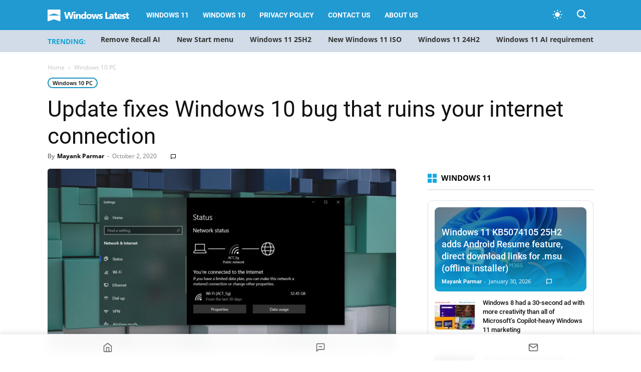

--- FILE ---
content_type: text/html; charset=UTF-8
request_url: https://www.windowslatest.com/2020/10/02/update-fixes-windows-10-bug-that-ruins-your-internet-connection/
body_size: 29836
content:
<!doctype html >
<!--[if IE 8]>    <html class="ie8" lang="en"> <![endif]-->
<!--[if IE 9]>    <html class="ie9" lang="en"> <![endif]-->
<!--[if gt IE 8]><!--> <html lang="en-US"> <!--<![endif]-->
<head>
    
    <meta charset="UTF-8" />
    <meta name="viewport" content="width=device-width, initial-scale=1.0">
    
    <meta name='robots' content='index, follow, max-image-preview:large, max-snippet:-1, max-video-preview:-1' />
    <script>
    (function() {
        const prefersDarkScheme = window.matchMedia("(prefers-color-scheme: dark)").matches;
        const userChoice = localStorage.getItem("theme");
        const defaultTheme = "system"; // Set system as default theme
        const theme = userChoice || defaultTheme;

        // If system theme is selected, use blue for dark mode, light for light mode
        if (theme === "system") {
            const actualTheme = prefersDarkScheme ? "blue" : "light";
            document.documentElement.setAttribute("data-user-theme", actualTheme);
        } else {
            document.documentElement.setAttribute("data-user-theme", theme);
        }
    })();
    </script>
    <link rel="icon" type="image/png" href="https://www.windowslatest.com/wp-content/uploads/2023/11/WL-favicon.png"><link rel="apple-touch-icon" sizes="152x152" href="https://www.windowslatest.com/wp-content/uploads/2023/11/WL-favi-152x152-1.png"/>
	<!-- This site is optimized with the Yoast SEO Premium plugin v21.4 (Yoast SEO v21.4) - https://yoast.com/wordpress/plugins/seo/ -->
	<title>Update fixes Windows 10 bug that ruins your internet connection</title><link rel="preload" href="https://www.windowslatest.com/wp-content/cache/perfmatters/www.windowslatest.com/css/post.used.css?ver=1768689038" as="style" /><link rel="stylesheet" id="perfmatters-used-css" href="https://www.windowslatest.com/wp-content/cache/perfmatters/www.windowslatest.com/css/post.used.css?ver=1768689038" media="all" />
	<link rel="canonical" href="https://www.windowslatest.com/2020/10/02/update-fixes-windows-10-bug-that-ruins-your-internet-connection/" />
	<meta property="og:locale" content="en_US" />
	<meta property="og:type" content="article" />
	<meta property="og:title" content="Update fixes Windows 10 bug that ruins your internet connection" />
	<meta property="og:description" content="Microsoft has finally started rolling out a fix for an issue that ruins your Wi-Fi or ethernet-based internet connection. Earlier this year, users started reporting a bug that ruins Wi-Fi connection quality and makes the internet icon disappear from the taskbar. In some cases, it was also observed that the Wi-Fi icon reported &#8220;no internet [&hellip;]" />
	<meta property="og:url" content="https://www.windowslatest.com/2020/10/02/update-fixes-windows-10-bug-that-ruins-your-internet-connection/" />
	<meta property="og:site_name" content="Windows Latest" />
	<meta property="article:publisher" content="https://www.facebook.com/windowslatestdotcom" />
	<meta property="article:published_time" content="2020-10-02T09:06:04+00:00" />
	<meta property="og:image" content="https://www.windowslatest.com/wp-content/uploads/2020/10/Windows-10-internet-connection.jpg" />
	<meta property="og:image:width" content="1600" />
	<meta property="og:image:height" content="840" />
	<meta property="og:image:type" content="image/jpeg" />
	<meta name="author" content="Mayank Parmar" />
	<meta name="twitter:card" content="summary_large_image" />
	<meta name="twitter:creator" content="@mayank_jee" />
	<meta name="twitter:site" content="@windowslatest" />
	<meta name="twitter:label1" content="Written by" />
	<meta name="twitter:data1" content="Mayank Parmar" />
	<meta name="twitter:label2" content="Est. reading time" />
	<meta name="twitter:data2" content="2 minutes" />
	<script type="application/ld+json" class="yoast-schema-graph">{"@context":"https://schema.org","@graph":[{"@type":"NewsArticle","@id":"https://www.windowslatest.com/2020/10/02/update-fixes-windows-10-bug-that-ruins-your-internet-connection/#article","isPartOf":{"@id":"https://www.windowslatest.com/2020/10/02/update-fixes-windows-10-bug-that-ruins-your-internet-connection/"},"author":{"name":"Mayank Parmar","@id":"https://www.windowslatest.com/#/schema/person/c039b8fdc347e7bd4625010d251296f7"},"headline":"Update fixes Windows 10 bug that ruins your internet connection","datePublished":"2020-10-02T09:06:04+00:00","dateModified":"2020-10-02T09:06:04+00:00","mainEntityOfPage":{"@id":"https://www.windowslatest.com/2020/10/02/update-fixes-windows-10-bug-that-ruins-your-internet-connection/"},"wordCount":376,"commentCount":0,"publisher":{"@id":"https://www.windowslatest.com/#organization"},"image":{"@id":"https://www.windowslatest.com/2020/10/02/update-fixes-windows-10-bug-that-ruins-your-internet-connection/#primaryimage"},"thumbnailUrl":"https://www.windowslatest.com/wp-content/uploads/2020/10/Windows-10-internet-connection.jpg","articleSection":["Windows 10 PC"],"inLanguage":"en-US","potentialAction":[{"@type":"CommentAction","name":"Comment","target":["https://www.windowslatest.com/2020/10/02/update-fixes-windows-10-bug-that-ruins-your-internet-connection/#respond"]}],"copyrightYear":"2020","copyrightHolder":{"@id":"https://www.windowslatest.com/#organization"}},{"@type":"WebPage","@id":"https://www.windowslatest.com/2020/10/02/update-fixes-windows-10-bug-that-ruins-your-internet-connection/","url":"https://www.windowslatest.com/2020/10/02/update-fixes-windows-10-bug-that-ruins-your-internet-connection/","name":"Update fixes Windows 10 bug that ruins your internet connection","isPartOf":{"@id":"https://www.windowslatest.com/#website"},"primaryImageOfPage":{"@id":"https://www.windowslatest.com/2020/10/02/update-fixes-windows-10-bug-that-ruins-your-internet-connection/#primaryimage"},"image":{"@id":"https://www.windowslatest.com/2020/10/02/update-fixes-windows-10-bug-that-ruins-your-internet-connection/#primaryimage"},"thumbnailUrl":"https://www.windowslatest.com/wp-content/uploads/2020/10/Windows-10-internet-connection.jpg","datePublished":"2020-10-02T09:06:04+00:00","dateModified":"2020-10-02T09:06:04+00:00","breadcrumb":{"@id":"https://www.windowslatest.com/2020/10/02/update-fixes-windows-10-bug-that-ruins-your-internet-connection/#breadcrumb"},"inLanguage":"en-US","potentialAction":[{"@type":"ReadAction","target":["https://www.windowslatest.com/2020/10/02/update-fixes-windows-10-bug-that-ruins-your-internet-connection/"]}]},{"@type":"ImageObject","inLanguage":"en-US","@id":"https://www.windowslatest.com/2020/10/02/update-fixes-windows-10-bug-that-ruins-your-internet-connection/#primaryimage","url":"https://www.windowslatest.com/wp-content/uploads/2020/10/Windows-10-internet-connection.jpg","contentUrl":"https://www.windowslatest.com/wp-content/uploads/2020/10/Windows-10-internet-connection.jpg","width":1600,"height":840,"caption":"Windows 10 internet connection"},{"@type":"BreadcrumbList","@id":"https://www.windowslatest.com/2020/10/02/update-fixes-windows-10-bug-that-ruins-your-internet-connection/#breadcrumb","itemListElement":[{"@type":"ListItem","position":1,"name":"Home","item":"https://www.windowslatest.com/"},{"@type":"ListItem","position":2,"name":"Update fixes Windows 10 bug that ruins your internet connection"}]},{"@type":"WebSite","@id":"https://www.windowslatest.com/#website","url":"https://www.windowslatest.com/","name":"Windows Latest","description":"Your Premier Source for Microsoft News","publisher":{"@id":"https://www.windowslatest.com/#organization"},"potentialAction":[{"@type":"SearchAction","target":{"@type":"EntryPoint","urlTemplate":"https://www.windowslatest.com/?s={search_term_string}"},"query-input":"required name=search_term_string"}],"inLanguage":"en-US"},{"@type":"Organization","@id":"https://www.windowslatest.com/#organization","name":"Windows Latest","url":"https://www.windowslatest.com/","logo":{"@type":"ImageObject","inLanguage":"en-US","@id":"https://www.windowslatest.com/#/schema/logo/image/","url":"https://www.windowslatest.com/wp-content/uploads/2019/06/Windowslatest.png","contentUrl":"https://www.windowslatest.com/wp-content/uploads/2019/06/Windowslatest.png","width":190,"height":36,"caption":"Windows Latest"},"image":{"@id":"https://www.windowslatest.com/#/schema/logo/image/"},"sameAs":["https://www.facebook.com/windowslatestdotcom","https://twitter.com/windowslatest"]},{"@type":"Person","@id":"https://www.windowslatest.com/#/schema/person/c039b8fdc347e7bd4625010d251296f7","name":"Mayank Parmar","image":{"@type":"ImageObject","inLanguage":"en-US","@id":"https://www.windowslatest.com/#/schema/person/image/","url":"https://secure.gravatar.com/avatar/8032fdc6991c79c2ab3e1dcd44ed1c4d?s=96&d=mm&r=g","contentUrl":"https://secure.gravatar.com/avatar/8032fdc6991c79c2ab3e1dcd44ed1c4d?s=96&d=mm&r=g","caption":"Mayank Parmar"},"description":"Mayank Parmar is an entrepreneur who founded Windows Latest. He is the Editor-in-Chief and has written on various topics in his seven years of career, but he is mostly known for his well-researched work on Microsoft's Windows. His articles and research works have been referred to by CNN, Business Insiders, Forbes, Fortune, CBS Interactive, Microsoft and many others over the years.","sameAs":["https://www.linkedin.com/in/mayank-parmar-20a113109/","https://twitter.com/mayank_jee"],"url":"https://www.windowslatest.com/author/mayank/"}]}</script>
	<!-- / Yoast SEO Premium plugin. -->


<link rel="amphtml" href="https://www.windowslatest.com/2020/10/02/update-fixes-windows-10-bug-that-ruins-your-internet-connection/amp/" /><meta name="generator" content="AMP for WP 1.0.88.1"/><link rel="alternate" type="application/rss+xml" title="Windows Latest &raquo; Feed" href="https://www.windowslatest.com/feed/" />
<link rel="stylesheet" type="text/css" data-pmdelayedstyle="https://www.windowslatest.com/wp-content/local-fonts/windowslatest-local-fonts.css"><link rel="stylesheet" id="td-plugin-multi-purpose-css" type="text/css" media="all" data-pmdelayedstyle="https://www.windowslatest.com/wp-content/plugins/td-composer/td-multi-purpose/style.css?ver=2542f6ebea260f8fc5fdc19a93688182">
<link rel="stylesheet" id="td-theme-css" type="text/css" media="all" data-pmdelayedstyle="https://www.windowslatest.com/wp-content/themes/Newspaper/style.css?ver=12.6.1">
<style id='td-theme-inline-css' type='text/css'>@media (max-width:767px){.td-header-desktop-wrap{display:none}}@media (min-width:767px){.td-header-mobile-wrap{display:none}}</style>
<link rel="stylesheet" id="td-legacy-framework-front-style-css" type="text/css" media="all" data-pmdelayedstyle="https://www.windowslatest.com/wp-content/plugins/td-composer/legacy/Newspaper/assets/css/td_legacy_main.css?ver=2542f6ebea260f8fc5fdc19a93688182">
<link rel='stylesheet' id='td-standard-pack-framework-front-style-css' href='https://www.windowslatest.com/wp-content/plugins/td-standard-pack/Newspaper/assets/css/td_standard_pack_main.css?ver=c9508b77873a9bade42bf83161789cd5' type='text/css' media='all' />
<link rel="stylesheet" id="td-theme-demo-style-css" type="text/css" media="all" data-pmdelayedstyle="https://www.windowslatest.com/wp-content/plugins/td-composer/legacy/Newspaper/includes/demos/tech/demo_style.css?ver=12.6.1">
<link rel="stylesheet" id="fluent-form-styles-css" type="text/css" media="all" data-pmdelayedstyle="https://www.windowslatest.com/wp-content/plugins/fluentform/assets/css/fluent-forms-public.css?ver=6.0.4">
<link rel="stylesheet" id="fluentform-public-default-css" type="text/css" media="all" data-pmdelayedstyle="https://www.windowslatest.com/wp-content/plugins/fluentform/assets/css/fluentform-public-default.css?ver=6.0.4">
        <script>
        document.addEventListener("DOMContentLoaded", function () {
            const title = document.querySelector(".ez-toc-title-container");
            const container = document.getElementById("ez-toc-container");
            const tocList = document.querySelector(".ez-toc-list");

            if (title && container && tocList) {
                title.addEventListener("click", function () {
                    container.classList.toggle("toc_close");

                    if (container.classList.contains("toc_close")) {
                        tocList.style.display = "none";
                    } else {
                        tocList.style.display = "block";
                    }
                });
            }
        });
        </script>
    <script type="pmdelayedscript" id="jquery-core-js-extra" data-perfmatters-type="text/javascript" data-cfasync="false" data-no-optimize="1" data-no-defer="1" data-no-minify="1">
/* <![CDATA[ */
var wl_stories_ajax = {"ajax_url":"https:\/\/www.windowslatest.com\/wp-admin\/admin-ajax.php","nonce":"8b436b7861"};
/* ]]> */
</script>
<script type='text/javascript' src='https://www.windowslatest.com/wp-includes/js/jquery/jquery.min.js?ver=3.7.0' id='jquery-core-js'></script>

<link rel='stylesheet' id='68080-css' href='//www.windowslatest.com/wp-content/uploads/custom-css-js/68080.css?v=8353' type="text/css" media='all' />
<script async src="https://www.windowslatest.com/wp-content/uploads/perfmatters/gtagv4.js?id=G-P43XYLQJ38"></script><script>window.dataLayer = window.dataLayer || [];function gtag(){dataLayer.push(arguments);}gtag("js", new Date());gtag("config", "G-P43XYLQJ38");</script><script type="text/javascript" async="async" data-noptimize="1" data-cfasync="false" src="//scripts.mediavine.com/tags/windows-latest.js"></script>
    <!--[if lt IE 9]><script src="https://cdnjs.cloudflare.com/ajax/libs/html5shiv/3.7.3/html5shiv.js"></script><![endif]-->
    <script src="https://www.windowslatest.com/wp-content/plugins/perfmatters/vendor/fastclick/pmfastclick.min.js"></script><script>"addEventListener"in document&&document.addEventListener("DOMContentLoaded",function(){FastClick.attach(document.body)},!1);</script>
<!-- JS generated by theme -->

<script>
    
    

	    var tdBlocksArray = []; //here we store all the items for the current page

	    // td_block class - each ajax block uses a object of this class for requests
	    function tdBlock() {
		    this.id = '';
		    this.block_type = 1; //block type id (1-234 etc)
		    this.atts = '';
		    this.td_column_number = '';
		    this.td_current_page = 1; //
		    this.post_count = 0; //from wp
		    this.found_posts = 0; //from wp
		    this.max_num_pages = 0; //from wp
		    this.td_filter_value = ''; //current live filter value
		    this.is_ajax_running = false;
		    this.td_user_action = ''; // load more or infinite loader (used by the animation)
		    this.header_color = '';
		    this.ajax_pagination_infinite_stop = ''; //show load more at page x
	    }

        // td_js_generator - mini detector
        ( function () {
            var htmlTag = document.getElementsByTagName("html")[0];

	        if ( navigator.userAgent.indexOf("MSIE 10.0") > -1 ) {
                htmlTag.className += ' ie10';
            }

            if ( !!navigator.userAgent.match(/Trident.*rv\:11\./) ) {
                htmlTag.className += ' ie11';
            }

	        if ( navigator.userAgent.indexOf("Edge") > -1 ) {
                htmlTag.className += ' ieEdge';
            }

            if ( /(iPad|iPhone|iPod)/g.test(navigator.userAgent) ) {
                htmlTag.className += ' td-md-is-ios';
            }

            var user_agent = navigator.userAgent.toLowerCase();
            if ( user_agent.indexOf("android") > -1 ) {
                htmlTag.className += ' td-md-is-android';
            }

            if ( -1 !== navigator.userAgent.indexOf('Mac OS X')  ) {
                htmlTag.className += ' td-md-is-os-x';
            }

            if ( /chrom(e|ium)/.test(navigator.userAgent.toLowerCase()) ) {
               htmlTag.className += ' td-md-is-chrome';
            }

            if ( -1 !== navigator.userAgent.indexOf('Firefox') ) {
                htmlTag.className += ' td-md-is-firefox';
            }

            if ( -1 !== navigator.userAgent.indexOf('Safari') && -1 === navigator.userAgent.indexOf('Chrome') ) {
                htmlTag.className += ' td-md-is-safari';
            }

            if( -1 !== navigator.userAgent.indexOf('IEMobile') ){
                htmlTag.className += ' td-md-is-iemobile';
            }

        })();

        var tdLocalCache = {};

        ( function () {
            "use strict";

            tdLocalCache = {
                data: {},
                remove: function (resource_id) {
                    delete tdLocalCache.data[resource_id];
                },
                exist: function (resource_id) {
                    return tdLocalCache.data.hasOwnProperty(resource_id) && tdLocalCache.data[resource_id] !== null;
                },
                get: function (resource_id) {
                    return tdLocalCache.data[resource_id];
                },
                set: function (resource_id, cachedData) {
                    tdLocalCache.remove(resource_id);
                    tdLocalCache.data[resource_id] = cachedData;
                }
            };
        })();

    
    
var td_viewport_interval_list=[{"limitBottom":767,"sidebarWidth":228},{"limitBottom":1018,"sidebarWidth":300},{"limitBottom":1140,"sidebarWidth":324}];
var tdc_is_installed="yes";
var td_ajax_url="https:\/\/www.windowslatest.com\/wp-admin\/admin-ajax.php?td_theme_name=Newspaper&v=12.6.1";
var td_get_template_directory_uri="https:\/\/www.windowslatest.com\/wp-content\/plugins\/td-composer\/legacy\/common";
var tds_snap_menu="smart_snap_always";
var tds_logo_on_sticky="show_header_logo";
var tds_header_style="5";
var td_please_wait="Please wait...";
var td_email_user_pass_incorrect="User or password incorrect!";
var td_email_user_incorrect="Email or username incorrect!";
var td_email_incorrect="Email incorrect!";
var td_user_incorrect="Username incorrect!";
var td_email_user_empty="Email or username empty!";
var td_pass_empty="Pass empty!";
var td_pass_pattern_incorrect="Invalid Pass Pattern!";
var td_retype_pass_incorrect="Retyped Pass incorrect!";
var tds_more_articles_on_post_enable="";
var tds_more_articles_on_post_time_to_wait="";
var tds_more_articles_on_post_pages_distance_from_top=0;
var tds_theme_color_site_wide="#2199d1";
var tds_smart_sidebar="";
var tdThemeName="Newspaper";
var tdThemeNameWl="Newspaper";
var td_magnific_popup_translation_tPrev="Previous (Left arrow key)";
var td_magnific_popup_translation_tNext="Next (Right arrow key)";
var td_magnific_popup_translation_tCounter="%curr% of %total%";
var td_magnific_popup_translation_ajax_tError="The content from %url% could not be loaded.";
var td_magnific_popup_translation_image_tError="The image #%curr% could not be loaded.";
var tdBlockNonce="bf9fcca932";
var tdMobileMenu="enabled";
var tdMobileSearch="enabled";
var tdDateNamesI18n={"month_names":["January","February","March","April","May","June","July","August","September","October","November","December"],"month_names_short":["Jan","Feb","Mar","Apr","May","Jun","Jul","Aug","Sep","Oct","Nov","Dec"],"day_names":["Sunday","Monday","Tuesday","Wednesday","Thursday","Friday","Saturday"],"day_names_short":["Sun","Mon","Tue","Wed","Thu","Fri","Sat"]};
var tdb_modal_confirm="Save";
var tdb_modal_cancel="Cancel";
var tdb_modal_confirm_alt="Yes";
var tdb_modal_cancel_alt="No";
var td_ad_background_click_link="";
var td_ad_background_click_target="";
</script>


<!-- Header style compiled by theme -->

<style>@font-face{font-family:"Source Sans Pro Regular";src:local("Source Sans Pro Regular"),url("https://www.dropbox.com/pri/get/sourcesanspro-regular-webfont.woff?_subject_uid=156874171&w=AAAi7FIaS7qf5OdbTv8U_AqUCxVNbMN4E7u05xcsUc4UCw") format("woff");font-display:swap}@font-face{font-family:"Source Sans Pro Bold";src:local("Source Sans Pro Bold"),url("https://www.dropbox.com/pri/get/sourcesanspro-bold-webfont.woff?_subject_uid=156874171&w=AAAhuNzFderFWWnXF6FMq2J5DxyrzRfaFeyMoBXHXfmWyA") format("woff");font-display:swap}@font-face{font-family:"Source Sans Pro Light";src:local("Source Sans Pro Light"),url("https://www.dropbox.com/pri/get/sourcesanspro-light-webfont.woff?_subject_uid=156874171&w=AADfu8UvJih7kv2X6g-2_ppnCsCMNx1BX6ldCLLzVBZBRA") format("woff");font-display:swap}ul.sf-menu>.menu-item>a{font-family:Roboto}:root{--td_theme_color:#2199d1;--td_slider_text:rgba(33,153,209,0.7);--td_header_color:#222222;--td_mobile_menu_color:#269bce;--td_mobile_gradient_one_mob:#333145;--td_mobile_gradient_two_mob:#269bce;--td_mobile_button_background_mob:#dd9933}@font-face{font-family:"Source Sans Pro Regular";src:local("Source Sans Pro Regular"),url("https://www.dropbox.com/pri/get/sourcesanspro-regular-webfont.woff?_subject_uid=156874171&w=AAAi7FIaS7qf5OdbTv8U_AqUCxVNbMN4E7u05xcsUc4UCw") format("woff");font-display:swap}@font-face{font-family:"Source Sans Pro Bold";src:local("Source Sans Pro Bold"),url("https://www.dropbox.com/pri/get/sourcesanspro-bold-webfont.woff?_subject_uid=156874171&w=AAAhuNzFderFWWnXF6FMq2J5DxyrzRfaFeyMoBXHXfmWyA") format("woff");font-display:swap}@font-face{font-family:"Source Sans Pro Light";src:local("Source Sans Pro Light"),url("https://www.dropbox.com/pri/get/sourcesanspro-light-webfont.woff?_subject_uid=156874171&w=AADfu8UvJih7kv2X6g-2_ppnCsCMNx1BX6ldCLLzVBZBRA") format("woff");font-display:swap}.td-header-style-12 .td-header-menu-wrap-full,.td-header-style-12 .td-affix,.td-grid-style-1.td-hover-1 .td-big-grid-post:hover .td-post-category,.td-grid-style-5.td-hover-1 .td-big-grid-post:hover .td-post-category,.td_category_template_3 .td-current-sub-category,.td_category_template_8 .td-category-header .td-category a.td-current-sub-category,.td_category_template_4 .td-category-siblings .td-category a:hover,.td_block_big_grid_9.td-grid-style-1 .td-post-category,.td_block_big_grid_9.td-grid-style-5 .td-post-category,.td-grid-style-6.td-hover-1 .td-module-thumb:after,.tdm-menu-active-style5 .td-header-menu-wrap .sf-menu>.current-menu-item>a,.tdm-menu-active-style5 .td-header-menu-wrap .sf-menu>.current-menu-ancestor>a,.tdm-menu-active-style5 .td-header-menu-wrap .sf-menu>.current-category-ancestor>a,.tdm-menu-active-style5 .td-header-menu-wrap .sf-menu>li>a:hover,.tdm-menu-active-style5 .td-header-menu-wrap .sf-menu>.sfHover>a{background-color:#2199d1}.td_mega_menu_sub_cats .cur-sub-cat,.td-mega-span h3 a:hover,.td_mod_mega_menu:hover .entry-title a,.header-search-wrap .result-msg a:hover,.td-header-top-menu .td-drop-down-search .td_module_wrap:hover .entry-title a,.td-header-top-menu .td-icon-search:hover,.td-header-wrap .result-msg a:hover,.top-header-menu li a:hover,.top-header-menu .current-menu-item>a,.top-header-menu .current-menu-ancestor>a,.top-header-menu .current-category-ancestor>a,.td-social-icon-wrap>a:hover,.td-header-sp-top-widget .td-social-icon-wrap a:hover,.td_mod_related_posts:hover h3>a,.td-post-template-11 .td-related-title .td-related-left:hover,.td-post-template-11 .td-related-title .td-related-right:hover,.td-post-template-11 .td-related-title .td-cur-simple-item,.td-post-template-11 .td_block_related_posts .td-next-prev-wrap a:hover,.td-category-header .td-pulldown-category-filter-link:hover,.td-category-siblings .td-subcat-dropdown a:hover,.td-category-siblings .td-subcat-dropdown a.td-current-sub-category,.footer-text-wrap .footer-email-wrap a,.footer-social-wrap a:hover,.td_module_17 .td-read-more a:hover,.td_module_18 .td-read-more a:hover,.td_module_19 .td-post-author-name a:hover,.td-pulldown-syle-2 .td-subcat-dropdown:hover .td-subcat-more span,.td-pulldown-syle-2 .td-subcat-dropdown:hover .td-subcat-more i,.td-pulldown-syle-3 .td-subcat-dropdown:hover .td-subcat-more span,.td-pulldown-syle-3 .td-subcat-dropdown:hover .td-subcat-more i,.tdm-menu-active-style3 .tdm-header.td-header-wrap .sf-menu>.current-category-ancestor>a,.tdm-menu-active-style3 .tdm-header.td-header-wrap .sf-menu>.current-menu-ancestor>a,.tdm-menu-active-style3 .tdm-header.td-header-wrap .sf-menu>.current-menu-item>a,.tdm-menu-active-style3 .tdm-header.td-header-wrap .sf-menu>.sfHover>a,.tdm-menu-active-style3 .tdm-header.td-header-wrap .sf-menu>li>a:hover{color:#2199d1}.td-mega-menu-page .wpb_content_element ul li a:hover,.td-theme-wrap .td-aj-search-results .td_module_wrap:hover .entry-title a,.td-theme-wrap .header-search-wrap .result-msg a:hover{color:#2199d1!important}.td_category_template_8 .td-category-header .td-category a.td-current-sub-category,.td_category_template_4 .td-category-siblings .td-category a:hover,.tdm-menu-active-style4 .tdm-header .sf-menu>.current-menu-item>a,.tdm-menu-active-style4 .tdm-header .sf-menu>.current-menu-ancestor>a,.tdm-menu-active-style4 .tdm-header .sf-menu>.current-category-ancestor>a,.tdm-menu-active-style4 .tdm-header .sf-menu>li>a:hover,.tdm-menu-active-style4 .tdm-header .sf-menu>.sfHover>a{border-color:#2199d1}.td-header-wrap .td-header-top-menu-full,.td-header-wrap .top-header-menu .sub-menu,.tdm-header-style-1.td-header-wrap .td-header-top-menu-full,.tdm-header-style-1.td-header-wrap .top-header-menu .sub-menu,.tdm-header-style-2.td-header-wrap .td-header-top-menu-full,.tdm-header-style-2.td-header-wrap .top-header-menu .sub-menu,.tdm-header-style-3.td-header-wrap .td-header-top-menu-full,.tdm-header-style-3.td-header-wrap .top-header-menu .sub-menu{background-color:#269bce}.td-header-style-8 .td-header-top-menu-full{background-color:transparent}.td-header-style-8 .td-header-top-menu-full .td-header-top-menu{background-color:#269bce;padding-left:15px;padding-right:15px}.td-header-wrap .td-header-top-menu-full .td-header-top-menu,.td-header-wrap .td-header-top-menu-full{border-bottom:none}.td-header-wrap .td-header-menu-wrap-full,.td-header-menu-wrap.td-affix,.td-header-style-3 .td-header-main-menu,.td-header-style-3 .td-affix .td-header-main-menu,.td-header-style-4 .td-header-main-menu,.td-header-style-4 .td-affix .td-header-main-menu,.td-header-style-8 .td-header-menu-wrap.td-affix,.td-header-style-8 .td-header-top-menu-full{background-color:#2199d1}.td-boxed-layout .td-header-style-3 .td-header-menu-wrap,.td-boxed-layout .td-header-style-4 .td-header-menu-wrap,.td-header-style-3 .td_stretch_content .td-header-menu-wrap,.td-header-style-4 .td_stretch_content .td-header-menu-wrap{background-color:#2199d1!important}@media (min-width:1019px){.td-header-style-1 .td-header-sp-recs,.td-header-style-1 .td-header-sp-logo{margin-bottom:28px}}@media (min-width:768px) and (max-width:1018px){.td-header-style-1 .td-header-sp-recs,.td-header-style-1 .td-header-sp-logo{margin-bottom:14px}}.td-header-style-7 .td-header-top-menu{border-bottom:none}.td-header-wrap .td-header-menu-wrap .sf-menu>li>a,.td-header-wrap .td-header-menu-social .td-social-icon-wrap a,.td-header-style-4 .td-header-menu-social .td-social-icon-wrap i,.td-header-style-5 .td-header-menu-social .td-social-icon-wrap i,.td-header-style-6 .td-header-menu-social .td-social-icon-wrap i,.td-header-style-12 .td-header-menu-social .td-social-icon-wrap i,.td-header-wrap .header-search-wrap #td-header-search-button .td-icon-search{color:#ffffff}.td-header-wrap .td-header-menu-social+.td-search-wrapper #td-header-search-button:before{background-color:#ffffff}ul.sf-menu>.td-menu-item>a,.td-theme-wrap .td-header-menu-social{font-family:Roboto}.td-theme-wrap .td_mod_mega_menu:hover .entry-title a,.td-theme-wrap .sf-menu .td_mega_menu_sub_cats .cur-sub-cat{color:#269bce}.td-theme-wrap .sf-menu .td-mega-menu .td-post-category:hover,.td-theme-wrap .td-mega-menu .td-next-prev-wrap a:hover{background-color:#269bce}.td-theme-wrap .td-mega-menu .td-next-prev-wrap a:hover{border-color:#269bce}.td-theme-wrap .header-search-wrap .td-drop-down-search .btn:hover,.td-theme-wrap .td-aj-search-results .td_module_wrap:hover .entry-title a,.td-theme-wrap .header-search-wrap .result-msg a:hover{color:#269bce!important}.td-banner-wrap-full,.td-header-style-11 .td-logo-wrap-full{background-color:#e8ebed}.td-header-style-11 .td-logo-wrap-full{border-bottom:0}@media (min-width:1019px){.td-header-style-2 .td-header-sp-recs,.td-header-style-5 .td-a-rec-id-header>div,.td-header-style-5 .td-g-rec-id-header>.adsbygoogle,.td-header-style-6 .td-a-rec-id-header>div,.td-header-style-6 .td-g-rec-id-header>.adsbygoogle,.td-header-style-7 .td-a-rec-id-header>div,.td-header-style-7 .td-g-rec-id-header>.adsbygoogle,.td-header-style-8 .td-a-rec-id-header>div,.td-header-style-8 .td-g-rec-id-header>.adsbygoogle,.td-header-style-12 .td-a-rec-id-header>div,.td-header-style-12 .td-g-rec-id-header>.adsbygoogle{margin-bottom:24px!important}}@media (min-width:768px) and (max-width:1018px){.td-header-style-2 .td-header-sp-recs,.td-header-style-5 .td-a-rec-id-header>div,.td-header-style-5 .td-g-rec-id-header>.adsbygoogle,.td-header-style-6 .td-a-rec-id-header>div,.td-header-style-6 .td-g-rec-id-header>.adsbygoogle,.td-header-style-7 .td-a-rec-id-header>div,.td-header-style-7 .td-g-rec-id-header>.adsbygoogle,.td-header-style-8 .td-a-rec-id-header>div,.td-header-style-8 .td-g-rec-id-header>.adsbygoogle,.td-header-style-12 .td-a-rec-id-header>div,.td-header-style-12 .td-g-rec-id-header>.adsbygoogle{margin-bottom:14px!important}}.td-theme-wrap .sf-menu .td-normal-menu .td-menu-item>a:hover,.td-theme-wrap .sf-menu .td-normal-menu .sfHover>a,.td-theme-wrap .sf-menu .td-normal-menu .current-menu-ancestor>a,.td-theme-wrap .sf-menu .td-normal-menu .current-category-ancestor>a,.td-theme-wrap .sf-menu .td-normal-menu .current-menu-item>a{color:#269bce}.td-footer-wrapper,.td-footer-wrapper .td_block_template_7 .td-block-title>*,.td-footer-wrapper .td_block_template_17 .td-block-title,.td-footer-wrapper .td-block-title-wrap .td-wrapper-pulldown-filter{background-color:#23282d}.block-title>span,.block-title>a,.widgettitle,body .td-trending-now-title,.wpb_tabs li a,.vc_tta-container .vc_tta-color-grey.vc_tta-tabs-position-top.vc_tta-style-classic .vc_tta-tabs-container .vc_tta-tab>a,.td-theme-wrap .td-related-title a,.woocommerce div.product .woocommerce-tabs ul.tabs li a,.woocommerce .product .products h2:not(.woocommerce-loop-product__title),.td-theme-wrap .td-block-title{font-family:"Open Sans"}.td_module_wrap .td-post-author-name a{font-family:Roboto}.top-header-menu>li>a,.td-weather-top-widget .td-weather-now .td-big-degrees,.td-weather-top-widget .td-weather-header .td-weather-city,.td-header-sp-top-menu .td_data_time{font-family:"Helvetica Neue",Helvetica,Arial,sans-serif}.td-excerpt,.td_module_14 .td-excerpt{font-family:"Open Sans";font-size:13px;line-height:21px}.td-post-content p,.td-post-content{font-family:"Open Sans";font-size:16px;line-height:35px}body{background-color:#e8ebed}@font-face{font-family:"Source Sans Pro Regular";src:local("Source Sans Pro Regular"),url("https://www.dropbox.com/pri/get/sourcesanspro-regular-webfont.woff?_subject_uid=156874171&w=AAAi7FIaS7qf5OdbTv8U_AqUCxVNbMN4E7u05xcsUc4UCw") format("woff");font-display:swap}@font-face{font-family:"Source Sans Pro Bold";src:local("Source Sans Pro Bold"),url("https://www.dropbox.com/pri/get/sourcesanspro-bold-webfont.woff?_subject_uid=156874171&w=AAAhuNzFderFWWnXF6FMq2J5DxyrzRfaFeyMoBXHXfmWyA") format("woff");font-display:swap}@font-face{font-family:"Source Sans Pro Light";src:local("Source Sans Pro Light"),url("https://www.dropbox.com/pri/get/sourcesanspro-light-webfont.woff?_subject_uid=156874171&w=AADfu8UvJih7kv2X6g-2_ppnCsCMNx1BX6ldCLLzVBZBRA") format("woff");font-display:swap}ul.sf-menu>.menu-item>a{font-family:Roboto}:root{--td_theme_color:#2199d1;--td_slider_text:rgba(33,153,209,0.7);--td_header_color:#222222;--td_mobile_menu_color:#269bce;--td_mobile_gradient_one_mob:#333145;--td_mobile_gradient_two_mob:#269bce;--td_mobile_button_background_mob:#dd9933}@font-face{font-family:"Source Sans Pro Regular";src:local("Source Sans Pro Regular"),url("https://www.dropbox.com/pri/get/sourcesanspro-regular-webfont.woff?_subject_uid=156874171&w=AAAi7FIaS7qf5OdbTv8U_AqUCxVNbMN4E7u05xcsUc4UCw") format("woff");font-display:swap}@font-face{font-family:"Source Sans Pro Bold";src:local("Source Sans Pro Bold"),url("https://www.dropbox.com/pri/get/sourcesanspro-bold-webfont.woff?_subject_uid=156874171&w=AAAhuNzFderFWWnXF6FMq2J5DxyrzRfaFeyMoBXHXfmWyA") format("woff");font-display:swap}@font-face{font-family:"Source Sans Pro Light";src:local("Source Sans Pro Light"),url("https://www.dropbox.com/pri/get/sourcesanspro-light-webfont.woff?_subject_uid=156874171&w=AADfu8UvJih7kv2X6g-2_ppnCsCMNx1BX6ldCLLzVBZBRA") format("woff");font-display:swap}.td-header-style-12 .td-header-menu-wrap-full,.td-header-style-12 .td-affix,.td-grid-style-1.td-hover-1 .td-big-grid-post:hover .td-post-category,.td-grid-style-5.td-hover-1 .td-big-grid-post:hover .td-post-category,.td_category_template_3 .td-current-sub-category,.td_category_template_8 .td-category-header .td-category a.td-current-sub-category,.td_category_template_4 .td-category-siblings .td-category a:hover,.td_block_big_grid_9.td-grid-style-1 .td-post-category,.td_block_big_grid_9.td-grid-style-5 .td-post-category,.td-grid-style-6.td-hover-1 .td-module-thumb:after,.tdm-menu-active-style5 .td-header-menu-wrap .sf-menu>.current-menu-item>a,.tdm-menu-active-style5 .td-header-menu-wrap .sf-menu>.current-menu-ancestor>a,.tdm-menu-active-style5 .td-header-menu-wrap .sf-menu>.current-category-ancestor>a,.tdm-menu-active-style5 .td-header-menu-wrap .sf-menu>li>a:hover,.tdm-menu-active-style5 .td-header-menu-wrap .sf-menu>.sfHover>a{background-color:#2199d1}.td_mega_menu_sub_cats .cur-sub-cat,.td-mega-span h3 a:hover,.td_mod_mega_menu:hover .entry-title a,.header-search-wrap .result-msg a:hover,.td-header-top-menu .td-drop-down-search .td_module_wrap:hover .entry-title a,.td-header-top-menu .td-icon-search:hover,.td-header-wrap .result-msg a:hover,.top-header-menu li a:hover,.top-header-menu .current-menu-item>a,.top-header-menu .current-menu-ancestor>a,.top-header-menu .current-category-ancestor>a,.td-social-icon-wrap>a:hover,.td-header-sp-top-widget .td-social-icon-wrap a:hover,.td_mod_related_posts:hover h3>a,.td-post-template-11 .td-related-title .td-related-left:hover,.td-post-template-11 .td-related-title .td-related-right:hover,.td-post-template-11 .td-related-title .td-cur-simple-item,.td-post-template-11 .td_block_related_posts .td-next-prev-wrap a:hover,.td-category-header .td-pulldown-category-filter-link:hover,.td-category-siblings .td-subcat-dropdown a:hover,.td-category-siblings .td-subcat-dropdown a.td-current-sub-category,.footer-text-wrap .footer-email-wrap a,.footer-social-wrap a:hover,.td_module_17 .td-read-more a:hover,.td_module_18 .td-read-more a:hover,.td_module_19 .td-post-author-name a:hover,.td-pulldown-syle-2 .td-subcat-dropdown:hover .td-subcat-more span,.td-pulldown-syle-2 .td-subcat-dropdown:hover .td-subcat-more i,.td-pulldown-syle-3 .td-subcat-dropdown:hover .td-subcat-more span,.td-pulldown-syle-3 .td-subcat-dropdown:hover .td-subcat-more i,.tdm-menu-active-style3 .tdm-header.td-header-wrap .sf-menu>.current-category-ancestor>a,.tdm-menu-active-style3 .tdm-header.td-header-wrap .sf-menu>.current-menu-ancestor>a,.tdm-menu-active-style3 .tdm-header.td-header-wrap .sf-menu>.current-menu-item>a,.tdm-menu-active-style3 .tdm-header.td-header-wrap .sf-menu>.sfHover>a,.tdm-menu-active-style3 .tdm-header.td-header-wrap .sf-menu>li>a:hover{color:#2199d1}.td-mega-menu-page .wpb_content_element ul li a:hover,.td-theme-wrap .td-aj-search-results .td_module_wrap:hover .entry-title a,.td-theme-wrap .header-search-wrap .result-msg a:hover{color:#2199d1!important}.td_category_template_8 .td-category-header .td-category a.td-current-sub-category,.td_category_template_4 .td-category-siblings .td-category a:hover,.tdm-menu-active-style4 .tdm-header .sf-menu>.current-menu-item>a,.tdm-menu-active-style4 .tdm-header .sf-menu>.current-menu-ancestor>a,.tdm-menu-active-style4 .tdm-header .sf-menu>.current-category-ancestor>a,.tdm-menu-active-style4 .tdm-header .sf-menu>li>a:hover,.tdm-menu-active-style4 .tdm-header .sf-menu>.sfHover>a{border-color:#2199d1}.td-header-wrap .td-header-top-menu-full,.td-header-wrap .top-header-menu .sub-menu,.tdm-header-style-1.td-header-wrap .td-header-top-menu-full,.tdm-header-style-1.td-header-wrap .top-header-menu .sub-menu,.tdm-header-style-2.td-header-wrap .td-header-top-menu-full,.tdm-header-style-2.td-header-wrap .top-header-menu .sub-menu,.tdm-header-style-3.td-header-wrap .td-header-top-menu-full,.tdm-header-style-3.td-header-wrap .top-header-menu .sub-menu{background-color:#269bce}.td-header-style-8 .td-header-top-menu-full{background-color:transparent}.td-header-style-8 .td-header-top-menu-full .td-header-top-menu{background-color:#269bce;padding-left:15px;padding-right:15px}.td-header-wrap .td-header-top-menu-full .td-header-top-menu,.td-header-wrap .td-header-top-menu-full{border-bottom:none}.td-header-wrap .td-header-menu-wrap-full,.td-header-menu-wrap.td-affix,.td-header-style-3 .td-header-main-menu,.td-header-style-3 .td-affix .td-header-main-menu,.td-header-style-4 .td-header-main-menu,.td-header-style-4 .td-affix .td-header-main-menu,.td-header-style-8 .td-header-menu-wrap.td-affix,.td-header-style-8 .td-header-top-menu-full{background-color:#2199d1}.td-boxed-layout .td-header-style-3 .td-header-menu-wrap,.td-boxed-layout .td-header-style-4 .td-header-menu-wrap,.td-header-style-3 .td_stretch_content .td-header-menu-wrap,.td-header-style-4 .td_stretch_content .td-header-menu-wrap{background-color:#2199d1!important}@media (min-width:1019px){.td-header-style-1 .td-header-sp-recs,.td-header-style-1 .td-header-sp-logo{margin-bottom:28px}}@media (min-width:768px) and (max-width:1018px){.td-header-style-1 .td-header-sp-recs,.td-header-style-1 .td-header-sp-logo{margin-bottom:14px}}.td-header-style-7 .td-header-top-menu{border-bottom:none}.td-header-wrap .td-header-menu-wrap .sf-menu>li>a,.td-header-wrap .td-header-menu-social .td-social-icon-wrap a,.td-header-style-4 .td-header-menu-social .td-social-icon-wrap i,.td-header-style-5 .td-header-menu-social .td-social-icon-wrap i,.td-header-style-6 .td-header-menu-social .td-social-icon-wrap i,.td-header-style-12 .td-header-menu-social .td-social-icon-wrap i,.td-header-wrap .header-search-wrap #td-header-search-button .td-icon-search{color:#ffffff}.td-header-wrap .td-header-menu-social+.td-search-wrapper #td-header-search-button:before{background-color:#ffffff}ul.sf-menu>.td-menu-item>a,.td-theme-wrap .td-header-menu-social{font-family:Roboto}.td-theme-wrap .td_mod_mega_menu:hover .entry-title a,.td-theme-wrap .sf-menu .td_mega_menu_sub_cats .cur-sub-cat{color:#269bce}.td-theme-wrap .sf-menu .td-mega-menu .td-post-category:hover,.td-theme-wrap .td-mega-menu .td-next-prev-wrap a:hover{background-color:#269bce}.td-theme-wrap .td-mega-menu .td-next-prev-wrap a:hover{border-color:#269bce}.td-theme-wrap .header-search-wrap .td-drop-down-search .btn:hover,.td-theme-wrap .td-aj-search-results .td_module_wrap:hover .entry-title a,.td-theme-wrap .header-search-wrap .result-msg a:hover{color:#269bce!important}.td-banner-wrap-full,.td-header-style-11 .td-logo-wrap-full{background-color:#e8ebed}.td-header-style-11 .td-logo-wrap-full{border-bottom:0}@media (min-width:1019px){.td-header-style-2 .td-header-sp-recs,.td-header-style-5 .td-a-rec-id-header>div,.td-header-style-5 .td-g-rec-id-header>.adsbygoogle,.td-header-style-6 .td-a-rec-id-header>div,.td-header-style-6 .td-g-rec-id-header>.adsbygoogle,.td-header-style-7 .td-a-rec-id-header>div,.td-header-style-7 .td-g-rec-id-header>.adsbygoogle,.td-header-style-8 .td-a-rec-id-header>div,.td-header-style-8 .td-g-rec-id-header>.adsbygoogle,.td-header-style-12 .td-a-rec-id-header>div,.td-header-style-12 .td-g-rec-id-header>.adsbygoogle{margin-bottom:24px!important}}@media (min-width:768px) and (max-width:1018px){.td-header-style-2 .td-header-sp-recs,.td-header-style-5 .td-a-rec-id-header>div,.td-header-style-5 .td-g-rec-id-header>.adsbygoogle,.td-header-style-6 .td-a-rec-id-header>div,.td-header-style-6 .td-g-rec-id-header>.adsbygoogle,.td-header-style-7 .td-a-rec-id-header>div,.td-header-style-7 .td-g-rec-id-header>.adsbygoogle,.td-header-style-8 .td-a-rec-id-header>div,.td-header-style-8 .td-g-rec-id-header>.adsbygoogle,.td-header-style-12 .td-a-rec-id-header>div,.td-header-style-12 .td-g-rec-id-header>.adsbygoogle{margin-bottom:14px!important}}.td-theme-wrap .sf-menu .td-normal-menu .td-menu-item>a:hover,.td-theme-wrap .sf-menu .td-normal-menu .sfHover>a,.td-theme-wrap .sf-menu .td-normal-menu .current-menu-ancestor>a,.td-theme-wrap .sf-menu .td-normal-menu .current-category-ancestor>a,.td-theme-wrap .sf-menu .td-normal-menu .current-menu-item>a{color:#269bce}.td-footer-wrapper,.td-footer-wrapper .td_block_template_7 .td-block-title>*,.td-footer-wrapper .td_block_template_17 .td-block-title,.td-footer-wrapper .td-block-title-wrap .td-wrapper-pulldown-filter{background-color:#23282d}.block-title>span,.block-title>a,.widgettitle,body .td-trending-now-title,.wpb_tabs li a,.vc_tta-container .vc_tta-color-grey.vc_tta-tabs-position-top.vc_tta-style-classic .vc_tta-tabs-container .vc_tta-tab>a,.td-theme-wrap .td-related-title a,.woocommerce div.product .woocommerce-tabs ul.tabs li a,.woocommerce .product .products h2:not(.woocommerce-loop-product__title),.td-theme-wrap .td-block-title{font-family:"Open Sans"}.td_module_wrap .td-post-author-name a{font-family:Roboto}.top-header-menu>li>a,.td-weather-top-widget .td-weather-now .td-big-degrees,.td-weather-top-widget .td-weather-header .td-weather-city,.td-header-sp-top-menu .td_data_time{font-family:"Helvetica Neue",Helvetica,Arial,sans-serif}.td-excerpt,.td_module_14 .td-excerpt{font-family:"Open Sans";font-size:13px;line-height:21px}.td-post-content p,.td-post-content{font-family:"Open Sans";font-size:16px;line-height:35px}</style>




<script type="application/ld+json">
    {
        "@context": "https://schema.org",
        "@type": "BreadcrumbList",
        "itemListElement": [
            {
                "@type": "ListItem",
                "position": 1,
                "item": {
                    "@type": "WebSite",
                    "@id": "https://www.windowslatest.com/",
                    "name": "Home"
                }
            },
            {
                "@type": "ListItem",
                "position": 2,
                    "item": {
                    "@type": "WebPage",
                    "@id": "https://www.windowslatest.com/windows-10-news/",
                    "name": "Windows 10 PC"
                }
            }    
        ]
    }
</script>
		<style type="text/css" id="wp-custom-css">
			@media (max-width: 767px) {
    .td-container, .tdc-row, .tdc-row-composer {
        width: 100%;
        padding-left: 12px;
        padding-right: 12px;
    }
}


@media (max-width: 1140px) {
    .td-header-wrap .td-header-main-menu, .td-header-wrap .td-header-menu-wrap, .td-header-wrap .td-header-menu-wrap-full {
        padding: 0 !important;
        margin-left: -3px;
    }
}

 .pnfpb-push-subscribe-icon {
            display: none !important;
        }



.support-buttons-container {
            display: flex;
            gap: 10px;
            align-items: center;
            flex-wrap: wrap;
            margin-top: 20px;
	    margin-bottom: 20px;
        }
        
        .support-dropdown-wrapper {
            position: relative;
            display: inline-block;
        }
        
        .support-btn, .google-news-btn, .wlshare-btn.btn-forum {
            padding: 8px 16px;
            border-radius: 6px;
            cursor: pointer;
            display: flex;
            align-items: center;
            gap: 8px;
            font-size: 14px;
            text-decoration: none;
            transition: all 0.2s ease;
        }

a.wlshare-btn.btn-forum {
	background-image: none;
}
        
        /* Google News Button - Blue theme */
        .google-news-btn {
            background: #000;
            border: 1px solid #000;
            color: #fff;
					font-weight: 600;
        }
        
        .google-news-btn:hover {
            background: #2c2c2c;
            color: white;
        }
        
        /* Support Button - Teal theme */
        .support-btn {
            background: #f0f8f8;
            border: 1px solid #4ecdc4;
            color: #4ecdc4;
						font-weight: 600;
        }
        
        .support-btn:hover {
            background: #4ecdc4;
            color: white;
        }
        
        .wl-td-icon.td-icon-heart::before {
            content: "♥";
            color: inherit;
        }
        
        .google-icon::before {
            content: "";
            display: inline-block;
            width: 16px;
            height: 16px;
            background: url("data:image/svg+xml,%3Csvg xmlns:xlink='http://www.w3.org/1999/xlink' xmlns='http://www.w3.org/2000/svg' xmlns:svg='http://www.w3.org/2000/svg' version='1.1' viewBox='0 0 268.1522 273.8827' overflow='hidden' xml:space='preserve'%3E%3Cdefs%3E%3ClinearGradient id='a'%3E%3Cstop offset='0' stop-color='%230fbc5c'/%3E%3Cstop offset='1' stop-color='%230cba65'/%3E%3C/linearGradient%3E%3ClinearGradient id='g'%3E%3Cstop offset='.2312727' stop-color='%230fbc5f'/%3E%3Cstop offset='.3115468' stop-color='%230fbc5f'/%3E%3Cstop offset='.3660131' stop-color='%230fbc5e'/%3E%3Cstop offset='.4575163' stop-color='%230fbc5d'/%3E%3Cstop offset='.540305' stop-color='%2312bc58'/%3E%3Cstop offset='.6993464' stop-color='%2328bf3c'/%3E%3Cstop offset='.7712418' stop-color='%2338c02b'/%3E%3Cstop offset='.8605665' stop-color='%2352c218'/%3E%3Cstop offset='.9150327' stop-color='%2367c30f'/%3E%3Cstop offset='1' stop-color='%2386c504'/%3E%3C/linearGradient%3E%3ClinearGradient id='h'%3E%3Cstop offset='.1416122' stop-color='%231abd4d'/%3E%3Cstop offset='.2475151' stop-color='%236ec30d'/%3E%3Cstop offset='.3115468' stop-color='%238ac502'/%3E%3Cstop offset='.3660131' stop-color='%23a2c600'/%3E%3Cstop offset='.4456735' stop-color='%23c8c903'/%3E%3Cstop offset='.540305' stop-color='%23ebcb03'/%3E%3Cstop offset='.6156363' stop-color='%23f7cd07'/%3E%3Cstop offset='.6993454' stop-color='%23fdcd04'/%3E%3Cstop offset='.7712418' stop-color='%23fdce05'/%3E%3Cstop offset='.8605661' stop-color='%23ffce0a'/%3E%3C/linearGradient%3E%3ClinearGradient id='f'%3E%3Cstop offset='.3159041' stop-color='%23ff4c3c'/%3E%3Cstop offset='.6038179' stop-color='%23ff692c'/%3E%3Cstop offset='.7268366' stop-color='%23ff7825'/%3E%3Cstop offset='.884534' stop-color='%23ff8d1b'/%3E%3Cstop offset='1' stop-color='%23ff9f13'/%3E%3C/linearGradient%3E%3ClinearGradient id='b'%3E%3Cstop offset='.2312727' stop-color='%23ff4541'/%3E%3Cstop offset='.3115468' stop-color='%23ff4540'/%3E%3Cstop offset='.4575163' stop-color='%23ff4640'/%3E%3Cstop offset='.540305' stop-color='%23ff473f'/%3E%3Cstop offset='.6993464' stop-color='%23ff5138'/%3E%3Cstop offset='.7712418' stop-color='%23ff5b33'/%3E%3Cstop offset='.8605665' stop-color='%23ff6c29'/%3E%3Cstop offset='1' stop-color='%23ff8c18'/%3E%3C/linearGradient%3E%3ClinearGradient id='d'%3E%3Cstop offset='.4084578' stop-color='%23fb4e5a'/%3E%3Cstop offset='1' stop-color='%23ff4540'/%3E%3C/linearGradient%3E%3ClinearGradient id='c'%3E%3Cstop offset='.1315461' stop-color='%230cba65'/%3E%3Cstop offset='.2097843' stop-color='%230bb86d'/%3E%3Cstop offset='.2972969' stop-color='%2309b479'/%3E%3Cstop offset='.3962575' stop-color='%2308ad93'/%3E%3Cstop offset='.4771242' stop-color='%230aa6a9'/%3E%3Cstop offset='.5684245' stop-color='%230d9cc6'/%3E%3Cstop offset='.667385' stop-color='%231893dd'/%3E%3Cstop offset='.7687273' stop-color='%23258bf1'/%3E%3Cstop offset='.8585063' stop-color='%233086ff'/%3E%3C/linearGradient%3E%3ClinearGradient id='e'%3E%3Cstop offset='.3660131' stop-color='%23ff4e3a'/%3E%3Cstop offset='.4575163' stop-color='%23ff8a1b'/%3E%3Cstop offset='.540305' stop-color='%23ffa312'/%3E%3Cstop offset='.6156363' stop-color='%23ffb60c'/%3E%3Cstop offset='.7712418' stop-color='%23ffcd0a'/%3E%3Cstop offset='.8605665' stop-color='%23fecf0a'/%3E%3Cstop offset='.9150327' stop-color='%23fecf08'/%3E%3Cstop offset='1' stop-color='%23fdcd01'/%3E%3C/linearGradient%3E%3ClinearGradient xlink:href='%23a' id='s' x1='219.6997' y1='329.5351' x2='254.4673' y2='329.5351' gradientUnits='userSpaceOnUse'/%3E%3CradialGradient xlink:href='%23b' id='m' gradientUnits='userSpaceOnUse' gradientTransform='matrix(-1.936885,1.043001,1.455731,2.555422,290.5254,-400.6338)' cx='109.6267' cy='135.8619' fx='109.6267' fy='135.8619' r='71.46001'/%3E%3CradialGradient xlink:href='%23c' id='n' gradientUnits='userSpaceOnUse' gradientTransform='matrix(-3.512595,-4.45809,-1.692547,1.260616,870.8006,191.554)' cx='45.25866' cy='279.2738' fx='45.25866' fy='279.2738' r='71.46001'/%3E%3CradialGradient xlink:href='%23d' id='l' cx='304.0166' cy='118.0089' fx='304.0166' fy='118.0089' r='47.85445' gradientTransform='matrix(2.064353,-4.926832e-6,-2.901531e-6,2.592041,-297.6788,-151.7469)' gradientUnits='userSpaceOnUse'/%3E%3CradialGradient xlink:href='%23e' id='o' gradientUnits='userSpaceOnUse' gradientTransform='matrix(-0.2485783,2.083138,2.962486,0.3341668,-255.1463,-331.1636)' cx='181.001' cy='177.2013' fx='181.001' fy='177.2013' r='71.46001'/%3E%3CradialGradient xlink:href='%23f' id='p' cx='207.6733' cy='108.0972' fx='207.6733' fy='108.0972' r='41.1025' gradientTransform='matrix(-1.249206,1.343263,-3.896837,-3.425693,880.5011,194.9051)' gradientUnits='userSpaceOnUse'/%3E%3CradialGradient xlink:href='%23g' id='r' gradientUnits='userSpaceOnUse' gradientTransform='matrix(-1.936885,-1.043001,1.455731,-2.555422,290.5254,838.6834)' cx='109.6267' cy='135.8619' fx='109.6267' fy='135.8619' r='71.46001'/%3E%3CradialGradient xlink:href='%23h' id='j' gradientUnits='userSpaceOnUse' gradientTransform='matrix(-0.081402,-1.93722,2.926737,-0.1162508,-215.1345,632.8606)' cx='154.8697' cy='145.9691' fx='154.8697' fy='145.9691' r='71.46001'/%3E%3Cfilter id='q' x='-.04842873' y='-.0582241' width='1.096857' height='1.116448' color-interpolation-filters='sRGB'%3E%3CfeGaussianBlur stdDeviation='1.700914'/%3E%3C/filter%3E%3Cfilter id='k' x='-.01670084' y='-.01009856' width='1.033402' height='1.020197' color-interpolation-filters='sRGB'%3E%3CfeGaussianBlur stdDeviation='.2419367'/%3E%3C/filter%3E%3CclipPath clipPathUnits='userSpaceOnUse' id='i'%3E%3Cpath d='M371.3784 193.2406H237.0825v53.4375h77.167c-1.2405 7.5627-4.0259 15.0024-8.1049 21.7862-4.6734 7.7723-10.4511 13.6895-16.373 18.1957-17.7389 13.4983-38.42 16.2584-52.7828 16.2584-36.2824 0-67.2833-23.2865-79.2844-54.9287-.4843-1.1482-.8059-2.3344-1.1975-3.5068-2.652-8.0533-4.101-16.5825-4.101-25.4474 0-9.226 1.5691-18.0575 4.4301-26.3985 11.2851-32.8967 42.9849-57.4674 80.1789-57.4674 7.4811 0 14.6854.8843 21.5173 2.6481 15.6135 4.0309 26.6578 11.9698 33.4252 18.2494l40.834-39.7111c-24.839-22.616-57.2194-36.3201-95.8444-36.3201-30.8782-.00066-59.3863 9.55308-82.7477 25.6992-18.9454 13.0941-34.4833 30.6254-44.9695 50.9861-9.75366 18.8785-15.09441 39.7994-15.09441 62.2934 0 22.495 5.34891 43.6334 15.10261 62.3374v.126c10.3023 19.8567 25.3678 36.9537 43.6783 49.9878 15.9962 11.3866 44.6789 26.5516 84.0307 26.5516 22.6301 0 42.6867-4.0517 60.3748-11.6447 12.76-5.4775 24.0655-12.6217 34.3012-21.8036 13.5247-12.1323 24.1168-27.1388 31.3465-44.4041 7.2297-17.2654 11.097-36.7895 11.097-57.957 0-9.858-.9971-19.8694-2.6881-28.9684Z' fill='%23000'/%3E%3C/clipPath%3E%3C/defs%3E%3Cg transform='matrix(0.957922,0,0,0.985255,-90.17436,-78.85577)'%3E%3Cg clip-path='url(%23i)'%3E%3Cpath d='M92.07563 219.9585c.14844 22.14 6.5014 44.983 16.11767 63.4234v.1269c6.9482 13.3919 16.4444 23.9704 27.2604 34.4518l65.326-23.67c-12.3593-6.2344-14.2452-10.0546-23.1048-17.0253-9.0537-9.0658-15.8015-19.4735-20.0038-31.677h-.1693l.1693-.1269c-2.7646-8.0587-3.0373-16.6129-3.1393-25.5029Z' fill='url(%23j)' filter='url(%23k)'/%3E%3Cpath d='M237.0835 79.02491c-6.4568 22.52569-3.988 44.42139 0 57.16129 7.4561.0055 14.6388.8881 21.4494 2.6464 15.6135 4.0309 26.6566 11.97 33.424 18.2496l41.8794-40.7256c-24.8094-22.58904-54.6663-37.2961-96.7528-37.33169Z' fill='url(%23l)' filter='url(%23k)'/%3E%3Cpath d='M236.9434 78.84678c-31.6709-.00068-60.9107 9.79833-84.8718 26.35902-8.8968 6.149-17.0612 13.2521-24.3311 21.1509-1.9045 17.7429 14.2569 39.5507 46.2615 39.3702 15.5284-17.9373 38.4946-29.5427 64.0561-29.5427.0233 0 .046.0019.0693.002l-1.0439-57.33536c-.0472-.00003-.0929-.00406-.1401-.00406Z' fill='url(%23m)' filter='url(%23k)'/%3E%3Cpath d='m341.4751 226.3788-28.2685 19.2848c-1.2405 7.5627-4.0278 15.0023-8.1068 21.7861-4.6734 7.7723-10.4506 13.6898-16.3725 18.196-17.7022 13.4704-38.3286 16.2439-52.6877 16.2553-14.8415 25.1018-17.4435 37.6749 1.0439 57.9342 22.8762-.0167 43.157-4.1174 61.0458-11.7965 12.9312-5.551 24.3879-12.7913 34.7609-22.0964 13.7061-12.295 24.4421-27.5034 31.7688-45.0003 7.3267-17.497 11.2446-37.2822 11.2446-58.7336Z' fill='url(%23n)' filter='url(%23k)'/%3E%3Cpath d='M234.9956 191.2104v57.4981h136.0062c1.1962-7.8745 5.1523-18.0644 5.1523-26.5001 0-9.858-.9963-21.899-2.6873-30.998Z' fill='%233086ff' filter='url(%23k)'/%3E%3Cpath d='M128.3894 124.3268c-8.393 9.1191-15.5632 19.326-21.2483 30.3646-9.75351 18.8785-15.09402 41.8295-15.09402 64.3235 0 .317.02642.6271.02855.9436 4.31953 8.2244 59.66647 6.6495 62.45617 0-.0035-.3103-.0387-.6128-.0387-.9238 0-9.226 1.5696-16.0262 4.4306-24.3672 3.5294-10.2885 9.0557-19.7628 16.1223-27.9257 1.6019-2.0309 5.8748-6.3969 7.1214-9.0157.4749-.9975-.8621-1.5574-.9369-1.9085-.0836-.3927-1.8762-.0769-2.2778-.3694-1.2751-.9288-3.8001-1.4138-5.3334-1.8449-3.2772-.9215-8.7085-2.9536-11.7252-5.0601-9.5357-6.6586-24.417-14.6122-33.5047-24.2164Z' fill='url(%23o)' filter='url(%23k)'/%3E%3Cpath d='M162.0989 155.8569c22.1123 13.3013 28.4714-6.7139 43.173-12.9771L179.698 90.21568c-9.4075 3.92642-18.2957 8.80465-26.5426 14.50442-12.316 8.5122-23.192 18.8995-32.1763 30.7204Z' fill='url(%23p)' filter='url(%23q)'/%3E%3Cpath d='M171.0987 290.222c-29.6829 10.6413-34.3299 11.023-37.0622 29.2903 5.2213 5.0597 10.8312 9.74 16.7926 13.9835 15.9962 11.3867 46.766 26.5517 86.1178 26.5517.0462 0 .0904-.004.1366-.004v-59.1574c-.0298.0001-.064.002-.0938.002-14.7359 0-26.5113-3.8435-38.5848-10.5273-2.9768-1.6479-8.3775 2.7772-11.1229.799-3.7865-2.7284-12.8991 2.3508-16.1833-.9378Z' fill='url(%23r)' filter='url(%23k)'/%3E%3Cpath d='M219.6997 299.0227v59.9959c5.506.6402 11.2361 1.0289 17.2472 1.0289 6.0259 0 11.8556-.3073 17.5204-.8723v-59.7481c-6.3482 1.0777-12.3272 1.461-17.4776 1.461-5.9318 0-11.7005-.6858-17.29-1.8654Z' opacity='.5' fill='url(%23s)' filter='url(%23k)'/%3E%3C/g%3E%3C/g%3E%3C/svg%3E") no-repeat center;
            background-size: contain;
        }
        
      .support-dropdown-menu {
            position: absolute;
            top: 100%;
            left: 0;
            right: 0;
            background: white;
            border: 1px solid #ddd;
            border-radius: 6px;
            box-shadow: 0 2px 10px rgba(0,0,0,0.1);
            width: 100%;
            z-index: 1000;
            display: none;
        }
        
        .support-dropdown-wrapper:hover .support-dropdown-menu {
            display: block;
        }
        
        .support-dropdown-menu a {
            display: block;
            padding: 10px 38px 10px 45px;
            color: #333;
					font-weight: 600;
					font-size: 14px;
            text-decoration: none;
            border-bottom: 1px solid #eee;
					background-image: none;
        }
        
        .support-dropdown-menu a:last-child {
            border-bottom: none;
        }
        
        .support-dropdown-menu a:hover {
            background: #f5f5f5;
        }


a.google-news-btn
{
	background-image: none;
}

html[data-user-theme='blue']  .google-news-btn {
	border: 1px solid #000
}

html[data-user-theme='blue']  .google-news-btn:hover {
	border: 1px solid #2c2c2c
}

html[data-user-theme='dark']  .google-news-btn:hover {
background-color: #303030;
}

/* Common styles for both blue and dark themes */
html[data-user-theme='blue'] .support-btn,
html[data-user-theme='dark'] .support-btn {
    background: #1f2a33;
}

html[data-user-theme='blue'] .support-dropdown-menu,
html[data-user-theme='dark'] .support-dropdown-menu {
    border: 1px solid #417c8f;
}

html[data-user-theme='blue'] .support-dropdown-menu a,
html[data-user-theme='dark'] .support-dropdown-menu a {
    color: #fff;
    border-bottom: 1px solid #417c8f;
}

/* Theme-specific styles */
html[data-user-theme='blue'] .support-dropdown-menu {
    background: #293644;
}

html[data-user-theme='blue'] .support-dropdown-menu a:hover {
    background: #364758;
}

html[data-user-theme='blue'] .support-btn,
html[data-user-theme='dark'] .support-btn {
    border: 1px solid #417c8f;
}

html[data-user-theme='dark'] .support-dropdown-menu {
    background: #2a2f35;
}

html[data-user-theme='dark'] .support-dropdown-menu a:hover {
    background: #202327;
}


html[data-user-theme='dark'] a.google-news-btn {
  background-color: #191919;
}


		</style>
		
<!-- Button style compiled by theme -->

<style>.tdm-btn-style1{background-color:#2199d1}.tdm-btn-style2:before{border-color:#2199d1}.tdm-btn-style2{color:#2199d1}.tdm-btn-style3{-webkit-box-shadow:0 2px 16px #2199d1;-moz-box-shadow:0 2px 16px #2199d1;box-shadow:0 2px 16px #2199d1}.tdm-btn-style3:hover{-webkit-box-shadow:0 4px 26px #2199d1;-moz-box-shadow:0 4px 26px #2199d1;box-shadow:0 4px 26px #2199d1}</style>

	<style id="tdw-css-placeholder"></style><noscript><style>.perfmatters-lazy[data-src]{display:none !important;}</style></noscript><style>.perfmatters-lazy-youtube{position:relative;width:100%;max-width:100%;height:0;padding-bottom:56.23%;overflow:hidden}.perfmatters-lazy-youtube img{position:absolute;top:0;right:0;bottom:0;left:0;display:block;width:100%;max-width:100%;height:auto;margin:auto;border:none;cursor:pointer;transition:.5s all;-webkit-transition:.5s all;-moz-transition:.5s all}.perfmatters-lazy-youtube img:hover{-webkit-filter:brightness(75%)}.perfmatters-lazy-youtube .play{position:absolute;top:50%;left:50%;right:auto;width:68px;height:48px;margin-left:-34px;margin-top:-24px;background:url(https://www.windowslatest.com/wp-content/plugins/perfmatters/img/youtube.svg) no-repeat;background-position:center;background-size:cover;pointer-events:none;filter:grayscale(1)}.perfmatters-lazy-youtube:hover .play{filter:grayscale(0)}.perfmatters-lazy-youtube iframe{position:absolute;top:0;left:0;width:100%;height:100%;z-index:99}</style></head>

<body class="post-template-default single single-post postid-53777 single-format-standard td-standard-pack update-fixes-windows-10-bug-that-ruins-your-internet-connection global-block-template-1 single_template_2 td-boxed-layout" itemscope="itemscope" itemtype="https://schema.org/WebPage">

    
    <div class="td-menu-background" style="visibility:hidden"></div>
<div id="td-mobile-nav" style="visibility:hidden">
    <div class="td-mobile-container">
        <!-- mobile menu top section -->
        <div class="td-menu-socials-wrap">
            <!-- socials -->
            <div class="td-menu-socials">
                
        <span class="td-social-icon-wrap">
            <a target="_blank" href="https://www.facebook.com/windowslatestdotcom/" title="Facebook">
                <i class="td-icon-font td-icon-facebook"></i>
                <span style="display: none">Facebook</span>
            </a>
        </span>
        <span class="td-social-icon-wrap">
            <a target="_blank" href="/cdn-cgi/l/email-protection#c6a5a9a8b2a7a5b286b1afa8a2a9b1b5aaa7b2a3b5b2e8a5a9ab" title="Mail">
                <i class="td-icon-font td-icon-mail-1"></i>
                <span style="display: none">Mail</span>
            </a>
        </span>
        <span class="td-social-icon-wrap">
            <a target="_blank" href="https://www.windowslatest.com/feed/" title="RSS">
                <i class="td-icon-font td-icon-rss"></i>
                <span style="display: none">RSS</span>
            </a>
        </span>
        <span class="td-social-icon-wrap">
            <a target="_blank" href="https://twitter.com/windowslatest" title="Twitter">
                <i class="td-icon-font td-icon-twitter"></i>
                <span style="display: none">Twitter</span>
            </a>
        </span>
        <span class="td-social-icon-wrap">
            <a target="_blank" href="https://www.youtube.com/channel/UCW_gwbC9w4DEZs1gnCJULyQ" title="Youtube">
                <i class="td-icon-font td-icon-youtube"></i>
                <span style="display: none">Youtube</span>
            </a>
        </span>            </div>
            <!-- close button -->
            <div class="td-mobile-close">
                <span><i class="td-icon-close-mobile"></i></span>
            </div>
        </div>

        <!-- login section -->
        
        <!-- menu section -->
        <div class="td-mobile-content">
            <div class="menu-primary-menu-container"><ul id="menu-primary-menu" class="td-mobile-main-menu"><li id="menu-item-68077" class="menu-item menu-item-type-custom menu-item-object-custom menu-item-first menu-item-68077"><a href="https://www.windowslatest.com/windows-11-news/">Windows 11</a></li>
<li id="menu-item-68078" class="menu-item menu-item-type-custom menu-item-object-custom menu-item-has-children menu-item-68078"><a href="https://www.windowslatest.com/windows-10-news/">Windows 10<i class="td-icon-menu-right td-element-after"></i></a>
<ul class="sub-menu">
	<li id="menu-item-0" class="menu-item-0"><a href="https://www.windowslatest.com/windows-10-news/windows-10-apps-games/">Windows 10 PC Apps &amp; Games</a></li>
</ul>
</li>
<li id="menu-item-68074" class="menu-item menu-item-type-post_type menu-item-object-page menu-item-68074"><a href="https://www.windowslatest.com/privacy-policy/">Privacy Policy</a></li>
<li id="menu-item-68075" class="menu-item menu-item-type-post_type menu-item-object-page menu-item-68075"><a href="https://www.windowslatest.com/contact-us/">Contact Us</a></li>
<li id="menu-item-68076" class="menu-item menu-item-type-post_type menu-item-object-page menu-item-68076"><a href="https://www.windowslatest.com/about-us/">About us</a></li>
<li class="theme-dropdown">
            <label for="theme-select">
                <svg xmlns="http://www.w3.org/2000/svg" width="28" height="28" viewBox="0 0 78 78" fill="#fff">
                    <path d="M37.31 13.09c5.3-3.4 6.35 8.74.74 7.2-2.41-1.34-2.27-5.27-.74-7.2zm-17 7.21c2.67-2.62 8.08 2.65 5.59 5.59-2.93 2.53-8.23-2.92-5.59-5.59zm34-.25c1.85-1.67 4.99.55 4.08 2.9-.85 1.53-2.13 2.91-3.77 3.59-1.83.56-3.75-1.37-3.15-3.2.56-1.37 1.67-2.43 2.84-3.29zm-19.88 6.53c6.83-2.72 15.25 1.45 17.21 8.52 2.37 7.01-2.36 15.33-9.63 16.77-6.85 1.8-14.48-2.97-15.89-9.89-1.62-6.29 2.21-13.26 8.31-15.4zM14.4 36.52c2.09-.57 6.07-.5 5.96 2.5.04 2.99-3.89 3.01-5.98 2.45-2.48-.45-2.49-4.52.02-4.95zm45.05 0c2.16-.55 5.93-.54 6.07 2.46-.12 3.03-3.92 3.06-6.09 2.48-2.44-.49-2.44-4.47.02-4.94zM23.37 51.45c2.07-.65 4.12 1.92 2.91 3.75-1.13 1.92-3.91 4.69-6.03 2.47-2.18-2.33.98-5.23 3.12-6.22zm30.05-.02c3.16-.32 7.26 4.81 3.52 6.94-3.47 1.08-8.19-5.37-3.52-6.94zm-16.11 6.75c2.52-2.03 5.09 1.21 4.41 3.75.42 2.43-2.32 4.74-4.45 2.98-1.39-1.84-1.45-4.94.04-6.73z" />
                </svg>
                <span class="hide-label">Select Theme:</span>
            </label>
            <div class="theme-options" id="theme-options">
                <label class="switch"> 
                    <div class="preview-window system">
                        <div class="window-dots"><span></span><span></span><span></span></div>
                        <div class="content-lines"><div class="line"></div><div class="line"></div></div>
                    </div>
                    <input type="checkbox" data-value="system"> 
                    <span class="slider round"></span>System
                </label>
                <label class="switch"> 
                    <div class="preview-window light">
                        <div class="window-dots"><span></span><span></span><span></span></div>
                        <div class="content-lines"><div class="line"></div><div class="line"></div></div>
                    </div>
                    <input type="checkbox" data-value="light"> 
                    <span class="slider round"></span>Light
                </label>
                <label class="switch"> 
                    <div class="preview-window dim">
                        <div class="window-dots"><span></span><span></span><span></span></div>
                        <div class="content-lines"><div class="line"></div><div class="line"></div></div>
                    </div>
                    <input type="checkbox" data-value="blue"> 
                    <span class="slider round"></span>Dim
                </label>
                <label class="switch"> 
                    <div class="preview-window dark">
                        <div class="window-dots"><span></span><span></span><span></span></div>
                        <div class="content-lines"><div class="line"></div><div class="line"></div></div>
                    </div>
                    <input type="checkbox" data-value="dark"> 
                    <span class="slider round"></span>Dark
                </label>
            </div>
        </li></ul></div>        </div>
    </div>

    <!-- register/login section -->
    </div><div class="td-search-background" style="visibility:hidden"></div>
<div class="td-search-wrap-mob" style="visibility:hidden">
	<div class="td-drop-down-search">
		<form method="get" class="td-search-form" action="https://www.windowslatest.com/">
			<!-- close button -->
			<div class="td-search-close">
				<span><i class="td-icon-close-mobile"></i></span>
			</div>
			<div role="search" class="td-search-input">
				<span>Search</span>
				<input id="td-header-search-mob" type="text" value="" name="s" autocomplete="off" />
			</div>
		</form>
		<div id="td-aj-search-mob" class="td-ajax-search-flex"></div>
	</div>
</div>

    <div id="td-outer-wrap" class="td-theme-wrap">
    
        
            <div class="tdc-header-wrap ">

            <!--
Header style 5
-->


<div class="td-header-wrap td-header-style-5 ">
    
    <div class="td-header-top-menu-full td-container-wrap ">
        <div class="td-container td-header-row td-header-top-menu">
            <!-- LOGIN MODAL -->

                <div id="login-form" class="white-popup-block mfp-hide mfp-with-anim td-login-modal-wrap">
                    <div class="td-login-wrap">
                        <a href="#" aria-label="Back" class="td-back-button"><i class="td-icon-modal-back"></i></a>
                        <div id="td-login-div" class="td-login-form-div td-display-block">
                            <div class="td-login-panel-title">Sign in</div>
                            <div class="td-login-panel-descr">Welcome! Log into your account</div>
                            <div class="td_display_err"></div>
                            <form id="loginForm" action="#" method="post">
                                <div class="td-login-inputs"><input class="td-login-input" autocomplete="username" type="text" name="login_email" id="login_email" value="" required><label for="login_email">your username</label></div>
                                <div class="td-login-inputs"><input class="td-login-input" autocomplete="current-password" type="password" name="login_pass" id="login_pass" value="" required><label for="login_pass">your password</label></div>
                                <input type="button"  name="login_button" id="login_button" class="wpb_button btn td-login-button" value="Login">
                                
                            </form>

                            

                            <div class="td-login-info-text"><a href="#" id="forgot-pass-link">Forgot your password? Get help</a></div>
                            
                            
                            <a id="register-link">Create an account</a>
                            
                        </div>

                        
                <div id="td-register-div" class="td-login-form-div td-display-none td-login-modal-wrap">
                    <div class="td-login-panel-title">Create an account</div>
                    <div class="td-login-panel-descr">Welcome! Register for an account</div>
                    <div class="td_display_err"></div>
                    <form id="registerForm" action="#" method="post">
                        <div class="td-login-inputs"><input class="td-login-input" type="text" name="register_email" id="register_email" value="" required><label for="register_email">your email</label></div>
                        <div class="td-login-inputs"><input class="td-login-input" type="text" name="register_user" id="register_user" value="" required><label for="register_user">your username</label></div>
                        <input type="button" name="register_button" id="register_button" class="wpb_button btn td-login-button" value="Register">
                        
                    </form>      

                    
                    
                    <div class="td-login-info-text">A password will be e-mailed to you.</div>
                    
                </div>

                         <div id="td-forgot-pass-div" class="td-login-form-div td-display-none">
                            <div class="td-login-panel-title">Password recovery</div>
                            <div class="td-login-panel-descr">Recover your password</div>
                            <div class="td_display_err"></div>
                            <form id="forgotpassForm" action="#" method="post">
                                <div class="td-login-inputs"><input class="td-login-input" type="text" name="forgot_email" id="forgot_email" value="" required><label for="forgot_email">your email</label></div>
                                <input type="button" name="forgot_button" id="forgot_button" class="wpb_button btn td-login-button" value="Send My Password">
                            </form>
                            <div class="td-login-info-text">A password will be e-mailed to you.</div>
                        </div>
                        
                        
                    </div>
                </div>
                        </div>
    </div>

    <div class="td-header-menu-wrap-full td-container-wrap td_stretch_container">
        
        <div class="td-header-menu-wrap ">
            <div class="td-container td-header-row td-header-main-menu black-menu">
                <div id="td-header-menu" role="navigation">
        <div id="td-top-mobile-toggle"><a href="#" role="button" aria-label="Menu"><i class="td-icon-font td-icon-mobile"></i></a></div>
        <div class="td-main-menu-logo td-logo-in-menu">
        		<a class="td-mobile-logo td-sticky-header" aria-label="Logo" href="https://www.windowslatest.com/">
			<img src="https://www.windowslatest.com/wp-content/uploads/2022/10/WL-Logo-mini.png" alt="Logo"  width="272" height="90"/>
		</a>
				<a class="td-header-logo td-sticky-header" aria-label="Logo" href="https://www.windowslatest.com/">
				<img src="https://www.windowslatest.com/wp-content/uploads/2022/10/WL-Logo-mini.png" alt="Logo"  width="272" height="90"/>
				<span class="td-visual-hidden">Windows Latest</span>
			</a>
		    </div>
    <div class="menu-primary-menu-container"><ul id="menu-primary-menu-1" class="sf-menu"><li class="menu-item menu-item-type-custom menu-item-object-custom menu-item-first td-menu-item td-mega-menu menu-item-68077"><a href="https://www.windowslatest.com/windows-11-news/">Windows 11</a>
<ul class="sub-menu">
	<li class="menu-item-0"><div class="td-container-border"><div class="td-mega-grid"><div class="td_block_wrap td_block_mega_menu tdi_1 td-no-subcats td_with_ajax_pagination td-pb-border-top td_block_template_1"  data-td-block-uid="tdi_1" ><script data-cfasync="false" src="/cdn-cgi/scripts/5c5dd728/cloudflare-static/email-decode.min.js"></script><script>var block_tdi_1 = new tdBlock();
block_tdi_1.id = "tdi_1";
block_tdi_1.atts = '{"limit":"5","td_column_number":3,"ajax_pagination":"next_prev","category_id":"1738","show_child_cat":30,"td_ajax_filter_type":"td_category_ids_filter","td_ajax_preloading":"","block_type":"td_block_mega_menu","block_template_id":"","header_color":"","ajax_pagination_infinite_stop":"","offset":"","td_filter_default_txt":"","td_ajax_filter_ids":"","el_class":"","color_preset":"","ajax_pagination_next_prev_swipe":"","border_top":"","css":"","tdc_css":"","class":"tdi_1","tdc_css_class":"tdi_1","tdc_css_class_style":"tdi_1_rand_style"}';
block_tdi_1.td_column_number = "3";
block_tdi_1.block_type = "td_block_mega_menu";
block_tdi_1.post_count = "5";
block_tdi_1.found_posts = "1822";
block_tdi_1.header_color = "";
block_tdi_1.ajax_pagination_infinite_stop = "";
block_tdi_1.max_num_pages = "365";
tdBlocksArray.push(block_tdi_1);
</script><div id=tdi_1 class="td_block_inner"><div class="td-mega-row"><div class="td-mega-span">
        <div class="td_module_mega_menu td-animation-stack td_mod_mega_menu">
            <div class="td-module-image">
                <div class="td-module-thumb"><a href="https://www.windowslatest.com/2026/01/30/windows-11-kb5074105-25h2-adds-android-resume-feature-direct-download-links-for-msu-offline-installer/"  rel="bookmark" class="td-image-wrap " title="Windows 11 KB5074105 25H2 adds Android Resume feature, direct download links for .msu (offline installer)" ><img width="218" height="150" class="entry-thumb" src="https://www.windowslatest.com/wp-content/uploads/2026/01/Windows-11-KB5074105-update-218x150.jpg"  srcset="https://www.windowslatest.com/wp-content/uploads/2026/01/Windows-11-KB5074105-update-218x150.jpg 218w, https://www.windowslatest.com/wp-content/uploads/2026/01/Windows-11-KB5074105-update-100x70.jpg 100w" sizes="(max-width: 218px) 100vw, 218px"  alt="" title="Windows 11 KB5074105 25H2 adds Android Resume feature, direct download links for .msu (offline installer)" /></a></div>                            </div>

            <div class="item-details">
                <h3 class="entry-title td-module-title"><a href="https://www.windowslatest.com/2026/01/30/windows-11-kb5074105-25h2-adds-android-resume-feature-direct-download-links-for-msu-offline-installer/"  rel="bookmark" title="Windows 11 KB5074105 25H2 adds Android Resume feature, direct download links for .msu (offline installer)">Windows 11 KB5074105 25H2 adds Android Resume feature, direct download links&#8230;</a></h3>            </div>
        </div>
        </div><div class="td-mega-span">
        <div class="td_module_mega_menu td-animation-stack td_mod_mega_menu">
            <div class="td-module-image">
                <div class="td-module-thumb"><a href="https://www.windowslatest.com/2026/01/29/windows-8-had-a-30-second-ad-with-more-creativity-than-all-of-microsofts-copilot-heavy-windows-11-marketing/"  rel="bookmark" class="td-image-wrap " title="Windows 8 had a 30-second ad with more creativity than all of Microsoft’s Copilot-heavy Windows 11 marketing" ><img width="218" height="150" class="entry-thumb" src="https://www.windowslatest.com/wp-content/uploads/2026/01/Microsoft-Ads-in-2012-vs-Microsoft-Ads-in-2025-218x150.jpg"  srcset="https://www.windowslatest.com/wp-content/uploads/2026/01/Microsoft-Ads-in-2012-vs-Microsoft-Ads-in-2025-218x150.jpg 218w, https://www.windowslatest.com/wp-content/uploads/2026/01/Microsoft-Ads-in-2012-vs-Microsoft-Ads-in-2025-100x70.jpg 100w" sizes="(max-width: 218px) 100vw, 218px"  alt="Microsoft Ads in 2012 vs Microsoft Ads in 2025" title="Windows 8 had a 30-second ad with more creativity than all of Microsoft’s Copilot-heavy Windows 11 marketing" /></a></div>                            </div>

            <div class="item-details">
                <h3 class="entry-title td-module-title"><a href="https://www.windowslatest.com/2026/01/29/windows-8-had-a-30-second-ad-with-more-creativity-than-all-of-microsofts-copilot-heavy-windows-11-marketing/"  rel="bookmark" title="Windows 8 had a 30-second ad with more creativity than all of Microsoft’s Copilot-heavy Windows 11 marketing">Windows 8 had a 30-second ad with more creativity than all&#8230;</a></h3>            </div>
        </div>
        </div><div class="td-mega-span">
        <div class="td_module_mega_menu td-animation-stack td_mod_mega_menu">
            <div class="td-module-image">
                <div class="td-module-thumb"><a href="https://www.windowslatest.com/2026/01/29/microsoft-confirms-windows-11-kb5074109-january-2026-update-causes-bsod-boot-issues-on-some-pcs-commerical/"  rel="bookmark" class="td-image-wrap " title="Microsoft confirms Windows 11 KB5074109 January update BSOD, boot issues on some PCs (commerical)" ><img width="218" height="150" class="entry-thumb" src="https://www.windowslatest.com/wp-content/uploads/2026/01/Windows-11-BSOD-218x150.jpg"  srcset="https://www.windowslatest.com/wp-content/uploads/2026/01/Windows-11-BSOD-218x150.jpg 218w, https://www.windowslatest.com/wp-content/uploads/2026/01/Windows-11-BSOD-100x70.jpg 100w" sizes="(max-width: 218px) 100vw, 218px"  alt="Windows 11 BSOD" title="Microsoft confirms Windows 11 KB5074109 January update BSOD, boot issues on some PCs (commerical)" /></a></div>                            </div>

            <div class="item-details">
                <h3 class="entry-title td-module-title"><a href="https://www.windowslatest.com/2026/01/29/microsoft-confirms-windows-11-kb5074109-january-2026-update-causes-bsod-boot-issues-on-some-pcs-commerical/"  rel="bookmark" title="Microsoft confirms Windows 11 KB5074109 January update BSOD, boot issues on some PCs (commerical)">Microsoft confirms Windows 11 KB5074109 January update BSOD, boot issues on&#8230;</a></h3>            </div>
        </div>
        </div><div class="td-mega-span">
        <div class="td_module_mega_menu td-animation-stack td_mod_mega_menu">
            <div class="td-module-image">
                <div class="td-module-thumb"><a href="https://www.windowslatest.com/2026/01/28/nobody-wants-a-massive-windows-11-start-menu-let-us-resize-it-say-users-as-microsoft-monitors-feedback/"  rel="bookmark" class="td-image-wrap " title="Nobody wants a massive Windows 11 Start menu. Let us resize it, say users, as Microsoft monitors feedback" ><img width="218" height="150" class="entry-thumb" src="https://www.windowslatest.com/wp-content/uploads/2026/01/Start-menu-size-in-Windows-11-218x150.jpg"  srcset="https://www.windowslatest.com/wp-content/uploads/2026/01/Start-menu-size-in-Windows-11-218x150.jpg 218w, https://www.windowslatest.com/wp-content/uploads/2026/01/Start-menu-size-in-Windows-11-100x70.jpg 100w" sizes="(max-width: 218px) 100vw, 218px"  alt="Start menu size in Windows 11" title="Nobody wants a massive Windows 11 Start menu. Let us resize it, say users, as Microsoft monitors feedback" /></a></div>                            </div>

            <div class="item-details">
                <h3 class="entry-title td-module-title"><a href="https://www.windowslatest.com/2026/01/28/nobody-wants-a-massive-windows-11-start-menu-let-us-resize-it-say-users-as-microsoft-monitors-feedback/"  rel="bookmark" title="Nobody wants a massive Windows 11 Start menu. Let us resize it, say users, as Microsoft monitors feedback">Nobody wants a massive Windows 11 Start menu. Let us resize&#8230;</a></h3>            </div>
        </div>
        </div><div class="td-mega-span">
        <div class="td_module_mega_menu td-animation-stack td_mod_mega_menu">
            <div class="td-module-image">
                <div class="td-module-thumb"><a href="https://www.windowslatest.com/2026/01/28/windows-11-start-menus-category-view-is-missing-manual-controls-apps-land-in-other-microsoft-says-its-listening-to-feedback/"  rel="bookmark" class="td-image-wrap " title="Windows 11 Start menu&#8217;s Category view is missing manual controls, apps land in &#8220;Other.&#8221; Microsoft says it’s listening to feedback" ><img width="218" height="150" class="entry-thumb" src="https://www.windowslatest.com/wp-content/uploads/2026/01/Windows-11-Start-menu-Other-Category-218x150.jpg"  srcset="https://www.windowslatest.com/wp-content/uploads/2026/01/Windows-11-Start-menu-Other-Category-218x150.jpg 218w, https://www.windowslatest.com/wp-content/uploads/2026/01/Windows-11-Start-menu-Other-Category-100x70.jpg 100w" sizes="(max-width: 218px) 100vw, 218px"  alt="Windows 11 Start menu Other Category" title="Windows 11 Start menu&#8217;s Category view is missing manual controls, apps land in &#8220;Other.&#8221; Microsoft says it’s listening to feedback" /></a></div>                            </div>

            <div class="item-details">
                <h3 class="entry-title td-module-title"><a href="https://www.windowslatest.com/2026/01/28/windows-11-start-menus-category-view-is-missing-manual-controls-apps-land-in-other-microsoft-says-its-listening-to-feedback/"  rel="bookmark" title="Windows 11 Start menu&#8217;s Category view is missing manual controls, apps land in &#8220;Other.&#8221; Microsoft says it’s listening to feedback">Windows 11 Start menu&#8217;s Category view is missing manual controls, apps&#8230;</a></h3>            </div>
        </div>
        </div></div></div><div class="td-next-prev-wrap"><a href="#" class="td-ajax-prev-page ajax-page-disabled" aria-label="prev-page" id="prev-page-tdi_1" data-td_block_id="tdi_1"><i class="td-next-prev-icon td-icon-font td-icon-menu-left"></i></a><a href="#"  class="td-ajax-next-page" aria-label="next-page" id="next-page-tdi_1" data-td_block_id="tdi_1"><i class="td-next-prev-icon td-icon-font td-icon-menu-right"></i></a></div><div class="clearfix"></div></div> <!-- ./block1 --></div></div></li>
</ul>
</li>
<li class="menu-item menu-item-type-custom menu-item-object-custom td-menu-item td-mega-menu menu-item-68078"><a href="https://www.windowslatest.com/windows-10-news/">Windows 10</a>
<ul class="sub-menu">
	<li class="menu-item-0"><div class="td-container-border"><div class="td-mega-grid"><div class="td_block_wrap td_block_mega_menu tdi_2 td_with_ajax_pagination td-pb-border-top td_block_template_1"  data-td-block-uid="tdi_2" ><script>var block_tdi_2 = new tdBlock();
block_tdi_2.id = "tdi_2";
block_tdi_2.atts = '{"limit":4,"td_column_number":3,"ajax_pagination":"next_prev","category_id":"16","show_child_cat":30,"td_ajax_filter_type":"td_category_ids_filter","td_ajax_preloading":"","block_type":"td_block_mega_menu","block_template_id":"","header_color":"","ajax_pagination_infinite_stop":"","offset":"","td_filter_default_txt":"","td_ajax_filter_ids":"","el_class":"","color_preset":"","ajax_pagination_next_prev_swipe":"","border_top":"","css":"","tdc_css":"","class":"tdi_2","tdc_css_class":"tdi_2","tdc_css_class_style":"tdi_2_rand_style"}';
block_tdi_2.td_column_number = "3";
block_tdi_2.block_type = "td_block_mega_menu";
block_tdi_2.post_count = "4";
block_tdi_2.found_posts = "3669";
block_tdi_2.header_color = "";
block_tdi_2.ajax_pagination_infinite_stop = "";
block_tdi_2.max_num_pages = "918";
tdBlocksArray.push(block_tdi_2);
</script><div class="td_mega_menu_sub_cats"><div class="block-mega-child-cats"><a class="cur-sub-cat mega-menu-sub-cat-tdi_2" id="tdi_3" data-td_block_id="tdi_2" data-td_filter_value="" href="https://www.windowslatest.com/windows-10-news/">All</a><a class="mega-menu-sub-cat-tdi_2"  id="tdi_4" data-td_block_id="tdi_2" data-td_filter_value="27" href="https://www.windowslatest.com/windows-10-news/windows-10-apps-games/">Windows 10 PC Apps &amp; Games</a></div></div><div id=tdi_2 class="td_block_inner"><div class="td-mega-row"><div class="td-mega-span">
        <div class="td_module_mega_menu td-animation-stack td_mod_mega_menu">
            <div class="td-module-image">
                <div class="td-module-thumb"><a href="https://www.windowslatest.com/2026/01/27/windows-10s-extended-support-ends-in-eight-month-but-users-are-still-rejecting-windows-11-at-least-in-germany/"  rel="bookmark" class="td-image-wrap " title="Windows 10&#8217;s extended support ends in eight months, but users are still rejecting Windows 11, at least in Germany" ><img width="218" height="150" class="entry-thumb" src="https://www.windowslatest.com/wp-content/uploads/2026/01/Windows-10-end-of-support-218x150.jpg"  srcset="https://www.windowslatest.com/wp-content/uploads/2026/01/Windows-10-end-of-support-218x150.jpg 218w, https://www.windowslatest.com/wp-content/uploads/2026/01/Windows-10-end-of-support-100x70.jpg 100w" sizes="(max-width: 218px) 100vw, 218px"  alt="" title="Windows 10&#8217;s extended support ends in eight months, but users are still rejecting Windows 11, at least in Germany" /></a></div>                            </div>

            <div class="item-details">
                <h3 class="entry-title td-module-title"><a href="https://www.windowslatest.com/2026/01/27/windows-10s-extended-support-ends-in-eight-month-but-users-are-still-rejecting-windows-11-at-least-in-germany/"  rel="bookmark" title="Windows 10&#8217;s extended support ends in eight months, but users are still rejecting Windows 11, at least in Germany">Windows 10&#8217;s extended support ends in eight months, but users are&#8230;</a></h3>            </div>
        </div>
        </div><div class="td-mega-span">
        <div class="td_module_mega_menu td-animation-stack td_mod_mega_menu">
            <div class="td-module-image">
                <div class="td-module-thumb"><a href="https://www.windowslatest.com/2026/01/14/windows-10-kb5073724-is-january-2026s-extended-security-update-esu-and-it-removes-old-modem-drivers/"  rel="bookmark" class="td-image-wrap " title="Windows 10 KB5073724 is January 2026&#8217;s Extended Security Update (ESU) and it removes old modem drivers" ><img width="218" height="150" class="entry-thumb" src="https://www.windowslatest.com/wp-content/uploads/2026/01/Windows-10-KB5073724-update-218x150.jpg"  srcset="https://www.windowslatest.com/wp-content/uploads/2026/01/Windows-10-KB5073724-update-218x150.jpg 218w, https://www.windowslatest.com/wp-content/uploads/2026/01/Windows-10-KB5073724-update-100x70.jpg 100w" sizes="(max-width: 218px) 100vw, 218px"  alt="" title="Windows 10 KB5073724 is January 2026&#8217;s Extended Security Update (ESU) and it removes old modem drivers" /></a></div>                            </div>

            <div class="item-details">
                <h3 class="entry-title td-module-title"><a href="https://www.windowslatest.com/2026/01/14/windows-10-kb5073724-is-january-2026s-extended-security-update-esu-and-it-removes-old-modem-drivers/"  rel="bookmark" title="Windows 10 KB5073724 is January 2026&#8217;s Extended Security Update (ESU) and it removes old modem drivers">Windows 10 KB5073724 is January 2026&#8217;s Extended Security Update (ESU) and&#8230;</a></h3>            </div>
        </div>
        </div><div class="td-mega-span">
        <div class="td_module_mega_menu td-animation-stack td_mod_mega_menu">
            <div class="td-module-image">
                <div class="td-module-thumb"><a href="https://www.windowslatest.com/2025/12/15/microsoft-confirms-windows-10-msmq-insufficient-resources-to-perform-operation-error-after-december-2025-update/"  rel="bookmark" class="td-image-wrap " title="Microsoft admits Windows 10&#8217;s extended updates are causing issues, MSMQ won&#8217;t work" ><img width="218" height="150" class="entry-thumb" src="https://www.windowslatest.com/wp-content/uploads/2025/12/Windows-10-218x150.jpg"  srcset="https://www.windowslatest.com/wp-content/uploads/2025/12/Windows-10-218x150.jpg 218w, https://www.windowslatest.com/wp-content/uploads/2025/12/Windows-10-100x70.jpg 100w" sizes="(max-width: 218px) 100vw, 218px"  alt="Windows 10" title="Microsoft admits Windows 10&#8217;s extended updates are causing issues, MSMQ won&#8217;t work" /></a></div>                            </div>

            <div class="item-details">
                <h3 class="entry-title td-module-title"><a href="https://www.windowslatest.com/2025/12/15/microsoft-confirms-windows-10-msmq-insufficient-resources-to-perform-operation-error-after-december-2025-update/"  rel="bookmark" title="Microsoft admits Windows 10&#8217;s extended updates are causing issues, MSMQ won&#8217;t work">Microsoft admits Windows 10&#8217;s extended updates are causing issues, MSMQ won&#8217;t&#8230;</a></h3>            </div>
        </div>
        </div><div class="td-mega-span">
        <div class="td_module_mega_menu td-animation-stack td_mod_mega_menu">
            <div class="td-module-image">
                <div class="td-module-thumb"><a href="https://www.windowslatest.com/2025/12/13/non-esu-windows-10-cant-pause-updates-anymore-including-if-windows-11-install-starts-accidentally-by-user/"  rel="bookmark" class="td-image-wrap " title="Non-ESU Windows 10 can’t pause updates anymore, including if Windows 11 install starts accidentally by user" ><img width="218" height="150" class="entry-thumb" src="https://www.windowslatest.com/wp-content/uploads/2025/12/Windows-10-PCs-cant-pause-updates-unless-enrolled-in-the-ESU-program-218x150.jpg"  srcset="https://www.windowslatest.com/wp-content/uploads/2025/12/Windows-10-PCs-cant-pause-updates-unless-enrolled-in-the-ESU-program-218x150.jpg 218w, https://www.windowslatest.com/wp-content/uploads/2025/12/Windows-10-PCs-cant-pause-updates-unless-enrolled-in-the-ESU-program-100x70.jpg 100w" sizes="(max-width: 218px) 100vw, 218px"  alt="Windows 10 PCs can’t pause updates unless enrolled in the ESU program" title="Non-ESU Windows 10 can’t pause updates anymore, including if Windows 11 install starts accidentally by user" /></a></div>                            </div>

            <div class="item-details">
                <h3 class="entry-title td-module-title"><a href="https://www.windowslatest.com/2025/12/13/non-esu-windows-10-cant-pause-updates-anymore-including-if-windows-11-install-starts-accidentally-by-user/"  rel="bookmark" title="Non-ESU Windows 10 can’t pause updates anymore, including if Windows 11 install starts accidentally by user">Non-ESU Windows 10 can’t pause updates anymore, including if Windows 11&#8230;</a></h3>            </div>
        </div>
        </div></div></div><div class="td-next-prev-wrap"><a href="#" class="td-ajax-prev-page ajax-page-disabled" aria-label="prev-page" id="prev-page-tdi_2" data-td_block_id="tdi_2"><i class="td-next-prev-icon td-icon-font td-icon-menu-left"></i></a><a href="#"  class="td-ajax-next-page" aria-label="next-page" id="next-page-tdi_2" data-td_block_id="tdi_2"><i class="td-next-prev-icon td-icon-font td-icon-menu-right"></i></a></div><div class="clearfix"></div></div> <!-- ./block1 --></div></div></li>
</ul>
</li>
<li class="menu-item menu-item-type-post_type menu-item-object-page td-menu-item td-normal-menu menu-item-68074"><a href="https://www.windowslatest.com/privacy-policy/">Privacy Policy</a></li>
<li class="menu-item menu-item-type-post_type menu-item-object-page td-menu-item td-normal-menu menu-item-68075"><a href="https://www.windowslatest.com/contact-us/">Contact Us</a></li>
<li class="menu-item menu-item-type-post_type menu-item-object-page td-menu-item td-normal-menu menu-item-68076"><a href="https://www.windowslatest.com/about-us/">About us</a></li>
<li class="theme-dropdown">
            <label for="theme-select">
                <svg xmlns="http://www.w3.org/2000/svg" width="28" height="28" viewBox="0 0 78 78" fill="#fff">
                    <path d="M37.31 13.09c5.3-3.4 6.35 8.74.74 7.2-2.41-1.34-2.27-5.27-.74-7.2zm-17 7.21c2.67-2.62 8.08 2.65 5.59 5.59-2.93 2.53-8.23-2.92-5.59-5.59zm34-.25c1.85-1.67 4.99.55 4.08 2.9-.85 1.53-2.13 2.91-3.77 3.59-1.83.56-3.75-1.37-3.15-3.2.56-1.37 1.67-2.43 2.84-3.29zm-19.88 6.53c6.83-2.72 15.25 1.45 17.21 8.52 2.37 7.01-2.36 15.33-9.63 16.77-6.85 1.8-14.48-2.97-15.89-9.89-1.62-6.29 2.21-13.26 8.31-15.4zM14.4 36.52c2.09-.57 6.07-.5 5.96 2.5.04 2.99-3.89 3.01-5.98 2.45-2.48-.45-2.49-4.52.02-4.95zm45.05 0c2.16-.55 5.93-.54 6.07 2.46-.12 3.03-3.92 3.06-6.09 2.48-2.44-.49-2.44-4.47.02-4.94zM23.37 51.45c2.07-.65 4.12 1.92 2.91 3.75-1.13 1.92-3.91 4.69-6.03 2.47-2.18-2.33.98-5.23 3.12-6.22zm30.05-.02c3.16-.32 7.26 4.81 3.52 6.94-3.47 1.08-8.19-5.37-3.52-6.94zm-16.11 6.75c2.52-2.03 5.09 1.21 4.41 3.75.42 2.43-2.32 4.74-4.45 2.98-1.39-1.84-1.45-4.94.04-6.73z" />
                </svg>
                <span class="hide-label">Select Theme:</span>
            </label>
            <div class="theme-options" id="theme-options">
                <label class="switch"> 
                    <div class="preview-window system">
                        <div class="window-dots"><span></span><span></span><span></span></div>
                        <div class="content-lines"><div class="line"></div><div class="line"></div></div>
                    </div>
                    <input type="checkbox" data-value="system"> 
                    <span class="slider round"></span>System
                </label>
                <label class="switch"> 
                    <div class="preview-window light">
                        <div class="window-dots"><span></span><span></span><span></span></div>
                        <div class="content-lines"><div class="line"></div><div class="line"></div></div>
                    </div>
                    <input type="checkbox" data-value="light"> 
                    <span class="slider round"></span>Light
                </label>
                <label class="switch"> 
                    <div class="preview-window dim">
                        <div class="window-dots"><span></span><span></span><span></span></div>
                        <div class="content-lines"><div class="line"></div><div class="line"></div></div>
                    </div>
                    <input type="checkbox" data-value="blue"> 
                    <span class="slider round"></span>Dim
                </label>
                <label class="switch"> 
                    <div class="preview-window dark">
                        <div class="window-dots"><span></span><span></span><span></span></div>
                        <div class="content-lines"><div class="line"></div><div class="line"></div></div>
                    </div>
                    <input type="checkbox" data-value="dark"> 
                    <span class="slider round"></span>Dark
                </label>
            </div>
        </li></ul></div></div>


    <div class="header-search-wrap">
        <div class="td-search-btns-wrap">
            <a id="td-header-search-button" href="#" aria-label="Search" role="button" class="dropdown-toggle " data-toggle="dropdown"><i class="td-icon-search"></i></a>
                            <a id="td-header-search-button-mob" href="#" aria-label="Search" class="dropdown-toggle " data-toggle="dropdown"><i class="td-icon-search"></i></a>
                    </div>

        <div class="td-drop-down-search" aria-labelledby="td-header-search-button">
            <form method="get" class="td-search-form" action="https://www.windowslatest.com/">
                <div role="search" class="td-head-form-search-wrap">
                    <input id="td-header-search" type="text" value="" name="s" autocomplete="off" /><input class="wpb_button wpb_btn-inverse btn" type="submit" id="td-header-search-top" value="Search" />
                </div>
            </form>
            <div id="td-aj-search"></div>
        </div>
    </div>

            </div>
        </div>
    </div>

    
</div>
            </div>

            
<div class="td-container-wrap bg"><div class="td-container"><div class="header-menu-3-wrapper"><svg xmlns="http://www.w3.org/2000/svg" fill="#fff" height="31" viewBox="0 -960 960 960" width="31"><path d="m136-240-56-56 296-298 160 160 208-206H640v-80h240v240h-80v-104L536-320 376-480 136-240Z"/></svg><span class="trending">Trending:</span><ul id="menu-third-menu" class="header-menu-3 inline-menu"><li id="menu-item-81118" class="menu-item menu-item-type-post_type menu-item-object-post menu-item-first td-menu-item td-normal-menu menu-item-81118"><a href="https://www.windowslatest.com/2025/04/28/disable-remove-recall-feature-in-windows-11/">Remove Recall AI</a></li>
<li id="menu-item-81119" class="menu-item menu-item-type-post_type menu-item-object-post td-menu-item td-normal-menu menu-item-81119"><a href="https://www.windowslatest.com/2025/04/04/windows-11s-start-menu-is-getting-a-big-redesign-without-recommended-feed/">New Start menu</a></li>
<li id="menu-item-81120" class="menu-item menu-item-type-post_type menu-item-object-post td-menu-item td-normal-menu menu-item-81120"><a href="https://www.windowslatest.com/2025/04/25/leak-shows-windows-11-25h2-with-build-26200-not-a-big-release-like-windows-11-24h2/">Windows 11 25H2</a></li>
<li id="menu-item-75835" class="menu-item menu-item-type-post_type menu-item-object-post td-menu-item td-normal-menu menu-item-75835"><a href="https://www.windowslatest.com/2024/10/01/download-windows-11-24h2-iso-from-microsoft/">New Windows 11 ISO</a></li>
<li id="menu-item-75833" class="menu-item menu-item-type-post_type menu-item-object-post td-menu-item td-normal-menu menu-item-75833"><a href="https://www.windowslatest.com/2024/10/01/how-to-install-windows-11-24h2-now-available-for-everyone/">Windows 11 24H2</a></li>
<li id="menu-item-73584" class="menu-item menu-item-type-post_type menu-item-object-post td-menu-item td-normal-menu menu-item-73584"><a href="https://www.windowslatest.com/2024/05/20/microsoft-confirms-windows-11-recall-ai-hardware-requirements/">Windows 11 AI requirements</a></li>
<li id="menu-item-75836" class="menu-item menu-item-type-post_type menu-item-object-post td-menu-item td-normal-menu menu-item-75836"><a href="https://www.windowslatest.com/2024/06/23/you-can-restore-wordpad-in-windows-11-24h2/">Restore WordPad</a></li>
</ul></div><!-- .header-menu-3-wrapper --></div><!-- .td-container --></div><!-- .td-container-wrap bg --><div class="td-main-content-wrap td-container-wrap">

    <div class="td-container td-post-template-2">
        <article id="post-53777" class="post-53777 post type-post status-publish format-standard has-post-thumbnail hentry category-windows-10-news" >
            <div class="td-pb-row">
                <div class="td-pb-span12">
                    <div class="td-post-header">
                        <div class="td-crumb-container"><div class="entry-crumbs"><span><a title="" class="entry-crumb" href="https://www.windowslatest.com/">Home</a></span> <i class="td-icon-right td-bread-sep td-bred-no-url-last"></i> <span class="td-bred-no-url-last">Windows 10 PC</span></div></div>

                        <ul class="td-category"><li class="entry-category"><a  style="background-color:#ec5a4d; color:#fff; border-color:#ec5a4d;" href="https://www.windowslatest.com/windows-10-news/">Windows 10 PC</a></li></ul>
                        <header class="td-post-title">
                            <h1 class="entry-title">Update fixes Windows 10 bug that ruins your internet connection</h1>

                            

                            <div class="td-module-meta-info">
                                <div class="td-post-author-name"><div class="td-author-by">By</div> <a href="https://www.windowslatest.com/author/mayank/">Mayank Parmar</a><div class="td-author-line"> - </div> </div>                                <span class="td-post-date"><time class="entry-date updated td-module-date" datetime="2020-10-02T14:36:04+05:30" >October 2, 2020</time></span>                                                                <div class="td-post-comments"><a href="https://www.windowslatest.com/2020/10/02/update-fixes-windows-10-bug-that-ruins-your-internet-connection/#comments"><i class="td-icon-comments"></i>0</a></div>                            </div>

                        </header>
                    </div>
                </div>
            </div> <!-- /.td-pb-row -->

            <div class="td-pb-row">
                                            <div class="td-pb-span8 td-main-content" role="main">
                                <div class="td-ss-main-content">
                                    
        

        <div class="td-post-content tagdiv-type">
            <div class="td-post-featured-image"><a href="https://www.windowslatest.com/wp-content/uploads/2020/10/Windows-10-internet-connection.jpg" data-caption=""><img width="696" height="365" class="entry-thumb td-modal-image" src="https://www.windowslatest.com/wp-content/uploads/2020/10/Windows-10-internet-connection-696x365.jpg" srcset="https://www.windowslatest.com/wp-content/uploads/2020/10/Windows-10-internet-connection-696x365.jpg 696w, https://www.windowslatest.com/wp-content/uploads/2020/10/Windows-10-internet-connection-300x158.jpg 300w, https://www.windowslatest.com/wp-content/uploads/2020/10/Windows-10-internet-connection-1024x538.jpg 1024w, https://www.windowslatest.com/wp-content/uploads/2020/10/Windows-10-internet-connection-768x403.jpg 768w, https://www.windowslatest.com/wp-content/uploads/2020/10/Windows-10-internet-connection-1536x806.jpg 1536w, https://www.windowslatest.com/wp-content/uploads/2020/10/Windows-10-internet-connection-1068x561.jpg 1068w, https://www.windowslatest.com/wp-content/uploads/2020/10/Windows-10-internet-connection-800x420.jpg 800w, https://www.windowslatest.com/wp-content/uploads/2020/10/Windows-10-internet-connection.jpg 1600w" sizes="(max-width: 696px) 100vw, 696px" alt="Windows 10 internet connection" title="Windows 10 internet connection"/></a></div>
            <p>Microsoft has finally started rolling out a fix for an issue that ruins your Wi-Fi or ethernet-based internet connection.</p>
<p>Earlier this year, users started reporting a bug that ruins Wi-Fi connection quality and makes the internet icon disappear from the taskbar. In some cases, it was also observed that the <a href="https://www.windowslatest.com/2020/07/18/windows-10-no-internet-connection-problem/">Wi-Fi icon reported &#8220;no internet connection&#8221;</a> error despite there not being any problems with the connection.</p>
<p>We believe that the problem was caused by the Windows 10 May 2020 Update, but it was also observed in Windows 10 version 1909 and older versions after the recent patches.</p>
<p>When you have no internet connection error in the taskbar, certain apps will simply stop working or go offline. According to our own tests, the bug is linked to Network Connectivity Status Indicator (NCSI), which sits in the taskbar.</p>
<p>Windows apps, such as Spotify and Microsoft Store, use NCSI-dependent Windows APIs to check for internet connectivity.</p>
<p><img decoding="async" fetchpriority="high" class="aligncenter size-full wp-image-53779" src="https://www.windowslatest.com/wp-content/uploads/2020/10/Windows-Spotify-app.jpg" alt="Windows Spotify app" width="1215" height="745" srcset="https://www.windowslatest.com/wp-content/uploads/2020/10/Windows-Spotify-app.jpg 1215w, https://www.windowslatest.com/wp-content/uploads/2020/10/Windows-Spotify-app-300x184.jpg 300w, https://www.windowslatest.com/wp-content/uploads/2020/10/Windows-Spotify-app-1024x628.jpg 1024w, https://www.windowslatest.com/wp-content/uploads/2020/10/Windows-Spotify-app-768x471.jpg 768w, https://www.windowslatest.com/wp-content/uploads/2020/10/Windows-Spotify-app-696x427.jpg 696w, https://www.windowslatest.com/wp-content/uploads/2020/10/Windows-Spotify-app-1068x655.jpg 1068w, https://www.windowslatest.com/wp-content/uploads/2020/10/Windows-Spotify-app-685x420.jpg 685w" sizes="(max-width: 1215px) 100vw, 1215px" /></p>
<p>After recent cumulative and feature updates, NCSI incorrectly reports that your device is not connected to the internet and certain apps go offline because they rely on what the NCSI says about the network.</p>
<p>It&#8217;s also worth noting that users with this NCSI bug can still open Microsoft Edge, Firefox, and other desktop apps. The bug appears to be hitting Microsoft Store apps only, however, certain non-Store apps that rely on NCSI for the network connection, will also stop working.</p>
<h2>Microsoft patches internet bug in Windows 10</h2>
<p>Fortunately, Windows 10 has finally received fixes for internet bugs which have been plaguing users for more than three months.</p>
<p>Fixes are included in Microsoft&#8217;s monthly optional patch for Windows 10 and we can confirm that Microsoft has successfully mitigated the bug.</p>
<p>To grab the fix, you need to download and install <a href="https://www.windowslatest.com/2020/10/01/windows-10-kb4577063/">Windows 10 Build 19041.546</a>, which is currently available for download under the &#8216;Optional Updates&#8217; screen.</p>
<p><img decoding="async" class="aligncenter size-full wp-image-53780" src="https://www.windowslatest.com/wp-content/uploads/2020/10/September-2020-optional-patch.jpg" alt="September 2020 optional patch" width="1124" height="433" srcset="https://www.windowslatest.com/wp-content/uploads/2020/10/September-2020-optional-patch.jpg 1124w, https://www.windowslatest.com/wp-content/uploads/2020/10/September-2020-optional-patch-300x116.jpg 300w, https://www.windowslatest.com/wp-content/uploads/2020/10/September-2020-optional-patch-1024x394.jpg 1024w, https://www.windowslatest.com/wp-content/uploads/2020/10/September-2020-optional-patch-768x296.jpg 768w, https://www.windowslatest.com/wp-content/uploads/2020/10/September-2020-optional-patch-696x268.jpg 696w, https://www.windowslatest.com/wp-content/uploads/2020/10/September-2020-optional-patch-1068x411.jpg 1068w, https://www.windowslatest.com/wp-content/uploads/2020/10/September-2020-optional-patch-1090x420.jpg 1090w" sizes="(max-width: 1124px) 100vw, 1124px" /></p>
<p>After applying the patch, Windows 10 will automatically set the &#8220;EnableActiveProbing&#8221; value in Registry to 1, which should address the problem for a subset of users.</p>
<p>For others who have said the value is already set to 1, Microsoft has also fixed the problem with Windows APIs, which should resolve the problem for those still encountering the gremlin.</p>
<p>You&#8217;ll also get these fixes in October&#8217;s Patch Tuesday update.</p>

        <div class="support-buttons-container">
            <a href="https://google.com/preferences/source?q=windowslatest.com" class="google-news-btn" target="_blank" rel="nofollow noopener noreferrer">
                <span class="google-icon"></span>
                <span>Add as preferred source</span>
            </a>
            <div class="support-dropdown-wrapper">
                <button class="support-btn dropdown-toggle">
                    <span class="wl-td-icon td-icon-heart"></span>
                    <span class="sr-text">Support independent blog</span>
                </button>
                <div class="support-dropdown-menu">
                    <a href="https://ko-fi.com/windowslatest" class="kofi" target="_blank" rel="nofollow noopener noreferrer">Support on Ko-Fi</a>
                    <a href="https://www.patreon.com/WindowsLatest" class="patreon" target="_blank" rel="nofollow noopener noreferrer">Support on Patreon</a>
                </div>
            </div>
  <a class="wlshare-btn btn-forum" href="https://forums.windowslatest.com" target="_blank" rel="nofollow noopener noreferrer">
     <span class="wl-td-icon td-icon-forums"></span>
     <span class="sr-text">Ask a question (Forum)</span>
   </a>
        </div>

<nav class="post-content-nav" role="navigation" aria-label="Post navigation">
    <div class="wl-floatbar">
         <a href="/" class="nav-item" id="home-nav" aria-label="Go to homepage">
            <svg class="nav-icon" viewBox="0 0 24 24" width="20" height="20" fill="none" stroke="currentColor" stroke-width="2" stroke-linecap="round" stroke-linejoin="round" aria-hidden="true">
                <path d="M3 9l9-7 9 7v11a2 2 0 0 1-2 2H5a2 2 0 0 1-2-2z"></path>
                <polyline points="9 22 9 12 15 12 15 22"></polyline>
            </svg>
            <span class="nav-label">Home</span>
        </a>

        

        <a href="#comments" class="nav-item" id="comments-nav" aria-label="Jump to comments">
            <svg class="nav-icon" viewBox="0 0 24 24" width="20" height="20" fill="none" stroke="currentColor" stroke-width="2" stroke-linecap="round" stroke-linejoin="round" aria-hidden="true">
                <path d="M21 15a2 2 0 0 1-2 2H7l-4 4V5a2 2 0 0 1 2-2h14a2 2 0 0 1 2 2z"></path>
                <line x1="9" y1="10" x2="15" y2="10"></line>
            </svg>
            <span class="nav-label">Comments</span>
        </a>

        <button type="button" class="nav-item" id="sharelink-nav" aria-label="Share this post">
            <svg class="nav-icon" viewBox="0 0 24 24" width="20" height="20" fill="none" stroke="currentColor" stroke-width="2" stroke-linecap="round" stroke-linejoin="round" aria-hidden="true">
                <circle cx="18" cy="5" r="3"></circle>
                <circle cx="6" cy="12" r="3"></circle>
                <circle cx="18" cy="19" r="3"></circle>
                <line x1="8.59" y1="13.51" x2="15.42" y2="17.49"></line>
                <line x1="15.41" y1="6.51" x2="8.59" y2="10.49"></line>
            </svg>
            <span class="nav-label">Share</span>
        </button>
		
         <a href="#fluentform_4" class="nav-item" id="newsletter-nav" aria-label="Subscribe to newsletter">
            <svg class="nav-icon" viewBox="0 0 24 24" width="20" height="20" fill="none" stroke="currentColor" stroke-width="2" stroke-linecap="round" stroke-linejoin="round" aria-hidden="true">
                <path d="M4 4h16c1.1 0 2 .9 2 2v12c0 1.1-.9 2-2 2H4c-1.1 0-2-.9-2-2V6c0-1.1.9-2 2-2z"></path>
                <polyline points="22,6 12,13 2,6"></polyline>
            </svg>
            <span class="nav-label">Newsletter</span>
        </a>
    </div>
</nav><div class='fluentform ff-inherit-theme-style fluentform_wrapper_4'><form data-form_id="4" id="fluentform_4" class="frm-fluent-form fluent_form_4 ff-el-form-top ff_form_instance_4_2 ff-form-loading ffs_inherit_theme" data-form_instance="ff_form_instance_4_2" method="POST" ><fieldset  style="border: none!important;margin: 0!important;padding: 0!important;background-color: transparent!important;box-shadow: none!important;outline: none!important; min-inline-size: 100%;">
                    <legend class="ff_screen_reader_title" style="display: block; margin: 0!important;padding: 0!important;height: 0!important;text-indent: -999999px;width: 0!important;overflow:hidden;">WL Newsletter</legend><input type='hidden' name='__fluent_form_embded_post_id' value='53777' /><input type="hidden" id="_fluentform_4_fluentformnonce" name="_fluentform_4_fluentformnonce" value="eadda0e013" /><input type="hidden" name="_wp_http_referer" value="/2020/10/02/update-fixes-windows-10-bug-that-ruins-your-internet-connection/" /><div class="ff-el-group ff-el-section-break  ff_center" data-name="section_break-4_1" ><h3 class='ff-el-section-title'></h3><div class='ff-section_break_desk'><p><img decoding="async" class="wp-image-80721 aligncenter" src="https://www.windowslatest.com/wp-content/uploads/2025/06/WL-logo-new.svg" alt="" width="34" height="32" /></p>
<h6 class="wl-newsletter-title" style="text-align: center">WL Newsletter!</h6>
<p class="wl-newsletter-subtitle" style="text-align: center">Stay ahead with the latest Windows, IT, and AI updates. Trusted by 50,000+ subscribers.</p></div><hr /></div><div data-name="ff_cn_id_1"  class='ff-t-container ff-column-container ff_columns_total_3  '><div class='ff-t-cell ff-t-column-1' style='flex-basis: 33.33%;'><div data-type="name-element" data-name="names_1" class=" ff-field_container ff-name-field-wrapper" ><div class='ff-t-container'><div class='ff-t-cell '><div class='ff-el-group ff-el-form-hide_label'><div class="ff-el-input--label ff-el-is-required asterisk-right"><label for='ff_4_2_names_1_first_name_' >Name</label></div><div class='ff-el-input--content'><input type="text" name="names_1[first_name]" id="ff_4_2_names_1_first_name_" class="ff-el-form-control" placeholder="Enter Name*" aria-invalid="false" aria-required=true></div></div></div></div></div></div><div class='ff-t-cell ff-t-column-2' style='flex-basis: 33.33%;'><div class='ff-el-group ff-el-form-hide_label'><div class="ff-el-input--label ff-el-is-required asterisk-right"><label for='ff_4_2_email' aria-label="Email">Email</label></div><div class='ff-el-input--content'><input type="email" name="email" id="ff_4_2_email" class="ff-el-form-control" placeholder="Enter Email*" data-name="email"  aria-invalid="false" aria-required=true></div></div></div><div class='ff-t-cell ff-t-column-3' style='flex-basis: 33.33%;'><div class='ff-el-group ff-text-center ff_submit_btn_wrapper ff_submit_btn_wrapper_custom'><button class="ff-btn ff-btn-submit ff-btn-md ff_btn_no_style" type="submit" name="custom_submit_button-4_2" data-name="custom_submit_button-4_2" >Join for Free</button></div></div></div></fieldset></form><div id='fluentform_4_errors' class='ff-errors-in-stack ff_form_instance_4_2 ff-form-loading_errors ff_form_instance_4_2_errors'></div></div>        <script type="pmdelayedscript" data-perfmatters-type="text/javascript" data-cfasync="false" data-no-optimize="1" data-no-defer="1" data-no-minify="1">
            window.fluent_form_ff_form_instance_4_2 = {"id":"4","settings":{"layout":{"labelPlacement":"top","asteriskPlacement":"asterisk-right","helpMessagePlacement":"with_label","errorMessagePlacement":"inline","cssClassName":""},"restrictions":{"denyEmptySubmission":{"enabled":false}}},"form_instance":"ff_form_instance_4_2","form_id_selector":"fluentform_4","rules":{"names_1[first_name]":{"required":{"value":true,"message":"Name is required","global_message":"This field is required","global":false}},"names_1[middle_name]":{"required":{"value":false,"message":"This field is required","global_message":"This field is required","global":true}},"names_1[last_name]":{"required":{"value":false,"message":"This field is required","global_message":"This field is required","global":true}},"email":{"required":{"value":true,"message":"Email is required","global":false,"global_message":"This field is required"},"email":{"value":true,"message":"This field must contain a valid email","global":true,"global_message":"This field must contain a valid email"}}},"debounce_time":300};
                    </script>
                </div>


        <footer>
                        
            <div class="td-post-source-tags">
                                            </div>

                                    <div class="td-author-name vcard author" style="display: none"><span class="fn"><a href="https://www.windowslatest.com/author/mayank/">Mayank Parmar</a></span></div>	                </footer>

    <div class="author-box"><div class="author-box-info"><div class="author-about"><p class="author-box-title">About The Author</p></div><div class="author-details"><p class="author-name"><a href="https://www.windowslatest.com/author/mayank/">Mayank Parmar</a></p><div class="author-box-content" itemprop="description"><p>Mayank Parmar is an entrepreneur who founded Windows Latest. He is the Editor-in-Chief and has written on various topics in his seven years of career, but he is mostly known for his well-researched work on Microsoft's Windows. His articles and research works have been referred to by CNN, Business Insiders, Forbes, Fortune, CBS Interactive, Microsoft and many others over the years.</p></div></div></div><div class="author-social-links"><a class="twitter-link td-icon-font td-icon-twitter" href="https://twitter.com/mayank_jee" target="_blank" title="Twitter"></a><a class="linkedin-link td-icon-font td-icon-linkedin" href="https://www.linkedin.com/in/mayank-parmar-20a113109/" target="_blank" title="LinkedIn"></a></div></div><div class="td_block_wrap td_block_related_posts tdi_6 td_with_ajax_pagination td-pb-border-top td_block_template_1"  data-td-block-uid="tdi_6" ><script type="pmdelayedscript" data-cfasync="false" data-no-optimize="1" data-no-defer="1" data-no-minify="1">var block_tdi_6 = new tdBlock();
block_tdi_6.id = "tdi_6";
block_tdi_6.atts = '{"limit":6,"ajax_pagination":"next_prev","live_filter":"cur_post_same_categories","td_ajax_filter_type":"td_custom_related","class":"tdi_6","td_column_number":3,"block_type":"td_block_related_posts","live_filter_cur_post_id":53777,"live_filter_cur_post_author":null,"block_template_id":"","header_color":"","ajax_pagination_infinite_stop":"","offset":"","td_ajax_preloading":"","td_filter_default_txt":"","td_ajax_filter_ids":"","el_class":"","color_preset":"","ajax_pagination_next_prev_swipe":"","border_top":"","css":"","tdc_css":"","tdc_css_class":"tdi_6","tdc_css_class_style":"tdi_6_rand_style"}';
block_tdi_6.td_column_number = "3";
block_tdi_6.block_type = "td_block_related_posts";
block_tdi_6.post_count = "6";
block_tdi_6.found_posts = "3637";
block_tdi_6.header_color = "";
block_tdi_6.ajax_pagination_infinite_stop = "";
block_tdi_6.max_num_pages = "607";
tdBlocksArray.push(block_tdi_6);
</script><h4 class="td-related-title td-block-title"><a id="tdi_7" class="td-related-left td-cur-simple-item" data-td_filter_value="" data-td_block_id="tdi_6" href="#">RELATED ARTICLES</a><a id="tdi_8" class="td-related-right" data-td_filter_value="td_related_more_from_author" data-td_block_id="tdi_6" href="#">MORE FROM AUTHOR</a></h4><div id=tdi_6 class="td_block_inner">

	<div class="td-related-row">

	<div class="td-related-span4">

        <div class="td_module_related_posts td-animation-stack td_mod_related_posts">
            <div class="td-module-image">
                <div class="td-module-thumb"><a href="https://www.windowslatest.com/2026/01/27/windows-10s-extended-support-ends-in-eight-month-but-users-are-still-rejecting-windows-11-at-least-in-germany/"  rel="bookmark" class="td-image-wrap " title="Windows 10&#8217;s extended support ends in eight months, but users are still rejecting Windows 11, at least in Germany" ><img width="218" height="150" class="entry-thumb" src="https://www.windowslatest.com/wp-content/uploads/2026/01/Windows-10-end-of-support-218x150.jpg"  srcset="https://www.windowslatest.com/wp-content/uploads/2026/01/Windows-10-end-of-support-218x150.jpg 218w, https://www.windowslatest.com/wp-content/uploads/2026/01/Windows-10-end-of-support-100x70.jpg 100w" sizes="(max-width: 218px) 100vw, 218px"  alt="" title="Windows 10&#8217;s extended support ends in eight months, but users are still rejecting Windows 11, at least in Germany" /></a></div>                            </div>
            <div class="item-details">
                <h3 class="entry-title td-module-title"><a href="https://www.windowslatest.com/2026/01/27/windows-10s-extended-support-ends-in-eight-month-but-users-are-still-rejecting-windows-11-at-least-in-germany/"  rel="bookmark" title="Windows 10&#8217;s extended support ends in eight months, but users are still rejecting Windows 11, at least in Germany">Windows 10&#8217;s extended support ends in eight months, but users are still rejecting Windows 11, at least in Germany</a></h3>            </div>
        </div>
        
	</div> <!-- ./td-related-span4 -->

	<div class="td-related-span4">

        <div class="td_module_related_posts td-animation-stack td_mod_related_posts">
            <div class="td-module-image">
                <div class="td-module-thumb"><a href="https://www.windowslatest.com/2026/01/14/windows-10-kb5073724-is-january-2026s-extended-security-update-esu-and-it-removes-old-modem-drivers/"  rel="bookmark" class="td-image-wrap " title="Windows 10 KB5073724 is January 2026&#8217;s Extended Security Update (ESU) and it removes old modem drivers" ><img width="218" height="150" class="entry-thumb" src="https://www.windowslatest.com/wp-content/uploads/2026/01/Windows-10-KB5073724-update-218x150.jpg"  srcset="https://www.windowslatest.com/wp-content/uploads/2026/01/Windows-10-KB5073724-update-218x150.jpg 218w, https://www.windowslatest.com/wp-content/uploads/2026/01/Windows-10-KB5073724-update-100x70.jpg 100w" sizes="(max-width: 218px) 100vw, 218px"  alt="" title="Windows 10 KB5073724 is January 2026&#8217;s Extended Security Update (ESU) and it removes old modem drivers" /></a></div>                            </div>
            <div class="item-details">
                <h3 class="entry-title td-module-title"><a href="https://www.windowslatest.com/2026/01/14/windows-10-kb5073724-is-january-2026s-extended-security-update-esu-and-it-removes-old-modem-drivers/"  rel="bookmark" title="Windows 10 KB5073724 is January 2026&#8217;s Extended Security Update (ESU) and it removes old modem drivers">Windows 10 KB5073724 is January 2026&#8217;s Extended Security Update (ESU) and it removes old modem drivers</a></h3>            </div>
        </div>
        
	</div> <!-- ./td-related-span4 -->

	<div class="td-related-span4">

        <div class="td_module_related_posts td-animation-stack td_mod_related_posts">
            <div class="td-module-image">
                <div class="td-module-thumb"><a href="https://www.windowslatest.com/2025/12/15/microsoft-confirms-windows-10-msmq-insufficient-resources-to-perform-operation-error-after-december-2025-update/"  rel="bookmark" class="td-image-wrap " title="Microsoft admits Windows 10&#8217;s extended updates are causing issues, MSMQ won&#8217;t work" ><img width="218" height="150" class="entry-thumb" src="https://www.windowslatest.com/wp-content/uploads/2025/12/Windows-10-218x150.jpg"  srcset="https://www.windowslatest.com/wp-content/uploads/2025/12/Windows-10-218x150.jpg 218w, https://www.windowslatest.com/wp-content/uploads/2025/12/Windows-10-100x70.jpg 100w" sizes="(max-width: 218px) 100vw, 218px"  alt="Windows 10" title="Microsoft admits Windows 10&#8217;s extended updates are causing issues, MSMQ won&#8217;t work" /></a></div>                            </div>
            <div class="item-details">
                <h3 class="entry-title td-module-title"><a href="https://www.windowslatest.com/2025/12/15/microsoft-confirms-windows-10-msmq-insufficient-resources-to-perform-operation-error-after-december-2025-update/"  rel="bookmark" title="Microsoft admits Windows 10&#8217;s extended updates are causing issues, MSMQ won&#8217;t work">Microsoft admits Windows 10&#8217;s extended updates are causing issues, MSMQ won&#8217;t work</a></h3>            </div>
        </div>
        
	</div> <!-- ./td-related-span4 --></div><!--./row-fluid-->

	<div class="td-related-row">

	<div class="td-related-span4">

        <div class="td_module_related_posts td-animation-stack td_mod_related_posts">
            <div class="td-module-image">
                <div class="td-module-thumb"><a href="https://www.windowslatest.com/2025/12/13/non-esu-windows-10-cant-pause-updates-anymore-including-if-windows-11-install-starts-accidentally-by-user/"  rel="bookmark" class="td-image-wrap " title="Non-ESU Windows 10 can’t pause updates anymore, including if Windows 11 install starts accidentally by user" ><img width="218" height="150" class="entry-thumb" src="https://www.windowslatest.com/wp-content/uploads/2025/12/Windows-10-PCs-cant-pause-updates-unless-enrolled-in-the-ESU-program-218x150.jpg"  srcset="https://www.windowslatest.com/wp-content/uploads/2025/12/Windows-10-PCs-cant-pause-updates-unless-enrolled-in-the-ESU-program-218x150.jpg 218w, https://www.windowslatest.com/wp-content/uploads/2025/12/Windows-10-PCs-cant-pause-updates-unless-enrolled-in-the-ESU-program-100x70.jpg 100w" sizes="(max-width: 218px) 100vw, 218px"  alt="Windows 10 PCs can’t pause updates unless enrolled in the ESU program" title="Non-ESU Windows 10 can’t pause updates anymore, including if Windows 11 install starts accidentally by user" /></a></div>                            </div>
            <div class="item-details">
                <h3 class="entry-title td-module-title"><a href="https://www.windowslatest.com/2025/12/13/non-esu-windows-10-cant-pause-updates-anymore-including-if-windows-11-install-starts-accidentally-by-user/"  rel="bookmark" title="Non-ESU Windows 10 can’t pause updates anymore, including if Windows 11 install starts accidentally by user">Non-ESU Windows 10 can’t pause updates anymore, including if Windows 11 install starts accidentally by user</a></h3>            </div>
        </div>
        
	</div> <!-- ./td-related-span4 -->

	<div class="td-related-span4">

        <div class="td_module_related_posts td-animation-stack td_mod_related_posts">
            <div class="td-module-image">
                <div class="td-module-thumb"><a href="https://www.windowslatest.com/2025/12/12/windows-10-kb5071546-esu-released-direct-download-links-for-offline-installer-msi/"  rel="bookmark" class="td-image-wrap " title="Windows 10 KB5071546 ESU released, direct download links for offline installer (.msu)" ><img width="218" height="150" class="entry-thumb" src="https://www.windowslatest.com/wp-content/uploads/2025/12/Windows-10-KB5071546-update-218x150.jpg"  srcset="https://www.windowslatest.com/wp-content/uploads/2025/12/Windows-10-KB5071546-update-218x150.jpg 218w, https://www.windowslatest.com/wp-content/uploads/2025/12/Windows-10-KB5071546-update-100x70.jpg 100w" sizes="(max-width: 218px) 100vw, 218px"  alt="Windows 10 KB5071546 update" title="Windows 10 KB5071546 ESU released, direct download links for offline installer (.msu)" /></a></div>                            </div>
            <div class="item-details">
                <h3 class="entry-title td-module-title"><a href="https://www.windowslatest.com/2025/12/12/windows-10-kb5071546-esu-released-direct-download-links-for-offline-installer-msi/"  rel="bookmark" title="Windows 10 KB5071546 ESU released, direct download links for offline installer (.msu)">Windows 10 KB5071546 ESU released, direct download links for offline installer (.msu)</a></h3>            </div>
        </div>
        
	</div> <!-- ./td-related-span4 -->

	<div class="td-related-span4">

        <div class="td_module_related_posts td-animation-stack td_mod_related_posts">
            <div class="td-module-image">
                <div class="td-module-thumb"><a href="https://www.windowslatest.com/2025/11/19/windows-10-kb5072653-emergency-update-fixes-esu-failure-0x800f0922-affecting-kb5068781/"  rel="bookmark" class="td-image-wrap " title="Windows 10 KB5072653 emergency update fixes ESU failure, 0x800f0922 affecting KB5068781" ><img width="218" height="150" class="entry-thumb" src="https://www.windowslatest.com/wp-content/uploads/2025/11/Windows-10-KB5072653-update-218x150.jpg"  srcset="https://www.windowslatest.com/wp-content/uploads/2025/11/Windows-10-KB5072653-update-218x150.jpg 218w, https://www.windowslatest.com/wp-content/uploads/2025/11/Windows-10-KB5072653-update-100x70.jpg 100w" sizes="(max-width: 218px) 100vw, 218px"  alt="Windows 10 KB5072653 update" title="Windows 10 KB5072653 emergency update fixes ESU failure, 0x800f0922 affecting KB5068781" /></a></div>                            </div>
            <div class="item-details">
                <h3 class="entry-title td-module-title"><a href="https://www.windowslatest.com/2025/11/19/windows-10-kb5072653-emergency-update-fixes-esu-failure-0x800f0922-affecting-kb5068781/"  rel="bookmark" title="Windows 10 KB5072653 emergency update fixes ESU failure, 0x800f0922 affecting KB5068781">Windows 10 KB5072653 emergency update fixes ESU failure, 0x800f0922 affecting KB5068781</a></h3>            </div>
        </div>
        
	</div> <!-- ./td-related-span4 --></div><!--./row-fluid--></div><div class="td-next-prev-wrap"><a href="#" class="td-ajax-prev-page ajax-page-disabled" aria-label="prev-page" id="prev-page-tdi_6" data-td_block_id="tdi_6"><i class="td-next-prev-icon td-icon-font td-icon-menu-left"></i></a><a href="#"  class="td-ajax-next-page" aria-label="next-page" id="next-page-tdi_6" data-td_block_id="tdi_6"><i class="td-next-prev-icon td-icon-font td-icon-menu-right"></i></a></div></div> <!-- ./block -->
<div id="comments" class="comments-area">
	<div id="disqus_thread"></div>
	<!-- pipDisqus -->
	<script defer type="pmdelayedscript" data-cfasync="false" data-no-optimize="1" data-no-defer="1" data-no-minify="1">
	var disqus_config = function () {
		this.page.url = "https://www.windowslatest.com/2020/10/02/update-fixes-windows-10-bug-that-ruins-your-internet-connection/";
		this.page.identifier = "53777 https://www.windowslatest.com/?p=53777";
		this.page.title = "Update fixes Windows 10 bug that ruins your internet connection";
	};
	(function() {
		var d = document, s = d.createElement('script');
		s.src = 'https://windowslatest.disqus.com/embed.js';
		s.defer = 'defer';
		s.setAttribute('data-timestamp', +new Date());
		(d.head || d.body).appendChild(s);
	})();
	</script>
	<noscript>Please enable JavaScript to view comments powered by Disqus.</noscript>
</div>                                </div>
                            </div>
                            <div class="td-pb-span4 td-main-sidebar" role="complementary">
                                <div class="td-ss-main-sidebar">
                                    <div class="td_block_wrap td_block_18 td_block_widget tdi_9 td-pb-border-top td_block_template_1 td-column-1"  data-td-block-uid="tdi_9" >
<style></style>
<style></style><script>var block_tdi_9 = new tdBlock();
block_tdi_9.id = "tdi_9";
block_tdi_9.atts = '{"custom_title":"Windows 11","custom_url":"","block_template_id":"","header_color":"#","header_text_color":"#","accent_text_color":"#","mx8_tl":"","m10_tl":"","m10_el":"","mx2_tl":"","limit":"5","offset":"","time_ago_add_txt":"ago","el_class":"","post_ids":"-53777","category_id":"1738","taxonomies":"","category_ids":"","tag_slug":"","autors_id":"","installed_post_types":"","sort":"","td_ajax_filter_type":"","td_ajax_filter_ids":"","td_filter_default_txt":"All","td_ajax_preloading":"","ajax_pagination":"","ajax_pagination_infinite_stop":"","class":"td_block_widget tdi_9","block_type":"td_block_18","separator":"","in_all_terms":"","include_cf_posts":"","exclude_cf_posts":"","linked_posts":"","favourite_only":"","open_in_new_window":"","show_modified_date":"","time_ago":"","time_ago_txt_pos":"","f_header_font_header":"","f_header_font_title":"Block header","f_header_font_settings":"","f_header_font_family":"","f_header_font_size":"","f_header_font_line_height":"","f_header_font_style":"","f_header_font_weight":"","f_header_font_transform":"","f_header_font_spacing":"","f_header_":"","f_ajax_font_title":"Ajax categories","f_ajax_font_settings":"","f_ajax_font_family":"","f_ajax_font_size":"","f_ajax_font_line_height":"","f_ajax_font_style":"","f_ajax_font_weight":"","f_ajax_font_transform":"","f_ajax_font_spacing":"","f_ajax_":"","f_more_font_title":"Load more button","f_more_font_settings":"","f_more_font_family":"","f_more_font_size":"","f_more_font_line_height":"","f_more_font_style":"","f_more_font_weight":"","f_more_font_transform":"","f_more_font_spacing":"","f_more_":"","mx8f_title_font_header":"","mx8f_title_font_title":"Article title","mx8f_title_font_settings":"","mx8f_title_font_family":"","mx8f_title_font_size":"","mx8f_title_font_line_height":"","mx8f_title_font_style":"","mx8f_title_font_weight":"","mx8f_title_font_transform":"","mx8f_title_font_spacing":"","mx8f_title_":"","mx8f_cat_font_title":"Article category tag","mx8f_cat_font_settings":"","mx8f_cat_font_family":"","mx8f_cat_font_size":"","mx8f_cat_font_line_height":"","mx8f_cat_font_style":"","mx8f_cat_font_weight":"","mx8f_cat_font_transform":"","mx8f_cat_font_spacing":"","mx8f_cat_":"","mx8f_meta_font_title":"Article meta info","mx8f_meta_font_settings":"","mx8f_meta_font_family":"","mx8f_meta_font_size":"","mx8f_meta_font_line_height":"","mx8f_meta_font_style":"","mx8f_meta_font_weight":"","mx8f_meta_font_transform":"","mx8f_meta_font_spacing":"","mx8f_meta_":"","m10f_title_font_header":"","m10f_title_font_title":"Article title","m10f_title_font_settings":"","m10f_title_font_family":"","m10f_title_font_size":"","m10f_title_font_line_height":"","m10f_title_font_style":"","m10f_title_font_weight":"","m10f_title_font_transform":"","m10f_title_font_spacing":"","m10f_title_":"","m10f_cat_font_title":"Article category tag","m10f_cat_font_settings":"","m10f_cat_font_family":"","m10f_cat_font_size":"","m10f_cat_font_line_height":"","m10f_cat_font_style":"","m10f_cat_font_weight":"","m10f_cat_font_transform":"","m10f_cat_font_spacing":"","m10f_cat_":"","m10f_meta_font_title":"Article meta info","m10f_meta_font_settings":"","m10f_meta_font_family":"","m10f_meta_font_size":"","m10f_meta_font_line_height":"","m10f_meta_font_style":"","m10f_meta_font_weight":"","m10f_meta_font_transform":"","m10f_meta_font_spacing":"","m10f_meta_":"","m10f_ex_font_title":"Article excerpt","m10f_ex_font_settings":"","m10f_ex_font_family":"","m10f_ex_font_size":"","m10f_ex_font_line_height":"","m10f_ex_font_style":"","m10f_ex_font_weight":"","m10f_ex_font_transform":"","m10f_ex_font_spacing":"","m10f_ex_":"","mx2f_title_font_header":"","mx2f_title_font_title":"Article title","mx2f_title_font_settings":"","mx2f_title_font_family":"","mx2f_title_font_size":"","mx2f_title_font_line_height":"","mx2f_title_font_style":"","mx2f_title_font_weight":"","mx2f_title_font_transform":"","mx2f_title_font_spacing":"","mx2f_title_":"","mx2f_cat_font_title":"Article category tag","mx2f_cat_font_settings":"","mx2f_cat_font_family":"","mx2f_cat_font_size":"","mx2f_cat_font_line_height":"","mx2f_cat_font_style":"","mx2f_cat_font_weight":"","mx2f_cat_font_transform":"","mx2f_cat_font_spacing":"","mx2f_cat_":"","mx2f_meta_font_title":"Article meta info","mx2f_meta_font_settings":"","mx2f_meta_font_family":"","mx2f_meta_font_size":"","mx2f_meta_font_line_height":"","mx2f_meta_font_style":"","mx2f_meta_font_weight":"","mx2f_meta_font_transform":"","mx2f_meta_font_spacing":"","mx2f_meta_":"","ajax_pagination_next_prev_swipe":"","css":"","tdc_css":"","td_column_number":1,"color_preset":"","border_top":"","tdc_css_class":"tdi_9","tdc_css_class_style":"tdi_9_rand_style"}';
block_tdi_9.td_column_number = "1";
block_tdi_9.block_type = "td_block_18";
block_tdi_9.post_count = "5";
block_tdi_9.found_posts = "1822";
block_tdi_9.header_color = "#";
block_tdi_9.ajax_pagination_infinite_stop = "";
block_tdi_9.max_num_pages = "365";
tdBlocksArray.push(block_tdi_9);
</script><div class="td-block-title-wrap"><h4 class="block-title td-block-title"><span class="td-pulldown-size">Windows 11</span></h4></div><div id=tdi_9 class="td_block_inner td-column-1">
        <div class="td_module_mx8 td_module_wrap td-animation-stack">
            <div class="meta-info-container">
                <div class="td-module-thumb"><a href="https://www.windowslatest.com/2026/01/30/windows-11-kb5074105-25h2-adds-android-resume-feature-direct-download-links-for-msu-offline-installer/"  rel="bookmark" class="td-image-wrap " title="Windows 11 KB5074105 25H2 adds Android Resume feature, direct download links for .msu (offline installer)" ><img width="696" height="385" class="entry-thumb" src="https://www.windowslatest.com/wp-content/uploads/2026/01/Windows-11-KB5074105-update-696x385.jpg"   alt="" title="Windows 11 KB5074105 25H2 adds Android Resume feature, direct download links for .msu (offline installer)" /></a></div>
                <div class="td-module-meta-info">
                    <h3 class="entry-title td-module-title"><a href="https://www.windowslatest.com/2026/01/30/windows-11-kb5074105-25h2-adds-android-resume-feature-direct-download-links-for-msu-offline-installer/"  rel="bookmark" title="Windows 11 KB5074105 25H2 adds Android Resume feature, direct download links for .msu (offline installer)">Windows 11 KB5074105 25H2 adds Android Resume feature, direct download links for .msu (offline installer)</a></h3>                                        <span class="td-author-date">
                        <span class="td-post-author-name"><a href="https://www.windowslatest.com/author/mayank/">Mayank Parmar</a> <span>-</span> </span>                        <span class="td-post-date"><time class="entry-date updated td-module-date" datetime="2026-01-30T06:05:05+05:30" >January 30, 2026</time></span>                        <span class="td-module-comments"><a href="https://www.windowslatest.com/2026/01/30/windows-11-kb5074105-25h2-adds-android-resume-feature-direct-download-links-for-msu-offline-installer/#comments">0</a></span>                    </span>
                </div>
            </div>

        </div>

        
        <div class="td_module_mx2 td_module_wrap td-animation-stack">

            <div class="td-module-thumb"><a href="https://www.windowslatest.com/2026/01/29/windows-8-had-a-30-second-ad-with-more-creativity-than-all-of-microsofts-copilot-heavy-windows-11-marketing/"  rel="bookmark" class="td-image-wrap " title="Windows 8 had a 30-second ad with more creativity than all of Microsoft’s Copilot-heavy Windows 11 marketing" ><img width="80" height="60" class="entry-thumb" src="https://www.windowslatest.com/wp-content/uploads/2026/01/Microsoft-Ads-in-2012-vs-Microsoft-Ads-in-2025-80x60.jpg"  srcset="https://www.windowslatest.com/wp-content/uploads/2026/01/Microsoft-Ads-in-2012-vs-Microsoft-Ads-in-2025-80x60.jpg 80w, https://www.windowslatest.com/wp-content/uploads/2026/01/Microsoft-Ads-in-2012-vs-Microsoft-Ads-in-2025-265x198.jpg 265w" sizes="(max-width: 80px) 100vw, 80px"  alt="Microsoft Ads in 2012 vs Microsoft Ads in 2025" title="Windows 8 had a 30-second ad with more creativity than all of Microsoft’s Copilot-heavy Windows 11 marketing" /></a></div>
            <div class="item-details">
                <h3 class="entry-title td-module-title"><a href="https://www.windowslatest.com/2026/01/29/windows-8-had-a-30-second-ad-with-more-creativity-than-all-of-microsofts-copilot-heavy-windows-11-marketing/"  rel="bookmark" title="Windows 8 had a 30-second ad with more creativity than all of Microsoft’s Copilot-heavy Windows 11 marketing">Windows 8 had a 30-second ad with more creativity than all of Microsoft’s Copilot-heavy Windows 11 marketing</a></h3>                <div class="td-module-meta-info">
                                                            <span class="td-post-date"><time class="entry-date updated td-module-date" datetime="2026-01-29T23:39:18+05:30" >January 29, 2026</time></span>                                    </div>
            </div>

        </div>

        
        <div class="td_module_mx2 td_module_wrap td-animation-stack">

            <div class="td-module-thumb"><a href="https://www.windowslatest.com/2026/01/29/microsoft-confirms-windows-11-kb5074109-january-2026-update-causes-bsod-boot-issues-on-some-pcs-commerical/"  rel="bookmark" class="td-image-wrap " title="Microsoft confirms Windows 11 KB5074109 January update BSOD, boot issues on some PCs (commerical)" ><img width="80" height="60" class="entry-thumb" src="https://www.windowslatest.com/wp-content/uploads/2026/01/Windows-11-BSOD-80x60.jpg"  srcset="https://www.windowslatest.com/wp-content/uploads/2026/01/Windows-11-BSOD-80x60.jpg 80w, https://www.windowslatest.com/wp-content/uploads/2026/01/Windows-11-BSOD-265x198.jpg 265w" sizes="(max-width: 80px) 100vw, 80px"  alt="Windows 11 BSOD" title="Microsoft confirms Windows 11 KB5074109 January update BSOD, boot issues on some PCs (commerical)" /></a></div>
            <div class="item-details">
                <h3 class="entry-title td-module-title"><a href="https://www.windowslatest.com/2026/01/29/microsoft-confirms-windows-11-kb5074109-january-2026-update-causes-bsod-boot-issues-on-some-pcs-commerical/"  rel="bookmark" title="Microsoft confirms Windows 11 KB5074109 January update BSOD, boot issues on some PCs (commerical)">Microsoft confirms Windows 11 KB5074109 January update BSOD, boot issues on some PCs (commerical)</a></h3>                <div class="td-module-meta-info">
                                                            <span class="td-post-date"><time class="entry-date updated td-module-date" datetime="2026-01-29T06:18:30+05:30" >January 29, 2026</time></span>                                    </div>
            </div>

        </div>

        
        <div class="td_module_mx2 td_module_wrap td-animation-stack">

            <div class="td-module-thumb"><a href="https://www.windowslatest.com/2026/01/28/nobody-wants-a-massive-windows-11-start-menu-let-us-resize-it-say-users-as-microsoft-monitors-feedback/"  rel="bookmark" class="td-image-wrap " title="Nobody wants a massive Windows 11 Start menu. Let us resize it, say users, as Microsoft monitors feedback" ><img width="80" height="60" class="entry-thumb" src="https://www.windowslatest.com/wp-content/uploads/2026/01/Start-menu-size-in-Windows-11-80x60.jpg"  srcset="https://www.windowslatest.com/wp-content/uploads/2026/01/Start-menu-size-in-Windows-11-80x60.jpg 80w, https://www.windowslatest.com/wp-content/uploads/2026/01/Start-menu-size-in-Windows-11-265x198.jpg 265w" sizes="(max-width: 80px) 100vw, 80px"  alt="Start menu size in Windows 11" title="Nobody wants a massive Windows 11 Start menu. Let us resize it, say users, as Microsoft monitors feedback" /></a></div>
            <div class="item-details">
                <h3 class="entry-title td-module-title"><a href="https://www.windowslatest.com/2026/01/28/nobody-wants-a-massive-windows-11-start-menu-let-us-resize-it-say-users-as-microsoft-monitors-feedback/"  rel="bookmark" title="Nobody wants a massive Windows 11 Start menu. Let us resize it, say users, as Microsoft monitors feedback">Nobody wants a massive Windows 11 Start menu. Let us resize it, say users, as Microsoft monitors feedback</a></h3>                <div class="td-module-meta-info">
                                                            <span class="td-post-date"><time class="entry-date updated td-module-date" datetime="2026-01-28T23:23:47+05:30" >January 28, 2026</time></span>                                    </div>
            </div>

        </div>

        
        <div class="td_module_mx2 td_module_wrap td-animation-stack">

            <div class="td-module-thumb"><a href="https://www.windowslatest.com/2026/01/28/windows-11-start-menus-category-view-is-missing-manual-controls-apps-land-in-other-microsoft-says-its-listening-to-feedback/"  rel="bookmark" class="td-image-wrap " title="Windows 11 Start menu&#8217;s Category view is missing manual controls, apps land in &#8220;Other.&#8221; Microsoft says it’s listening to feedback" ><img width="80" height="60" class="entry-thumb" src="https://www.windowslatest.com/wp-content/uploads/2026/01/Windows-11-Start-menu-Other-Category-80x60.jpg"  srcset="https://www.windowslatest.com/wp-content/uploads/2026/01/Windows-11-Start-menu-Other-Category-80x60.jpg 80w, https://www.windowslatest.com/wp-content/uploads/2026/01/Windows-11-Start-menu-Other-Category-265x198.jpg 265w" sizes="(max-width: 80px) 100vw, 80px"  alt="Windows 11 Start menu Other Category" title="Windows 11 Start menu&#8217;s Category view is missing manual controls, apps land in &#8220;Other.&#8221; Microsoft says it’s listening to feedback" /></a></div>
            <div class="item-details">
                <h3 class="entry-title td-module-title"><a href="https://www.windowslatest.com/2026/01/28/windows-11-start-menus-category-view-is-missing-manual-controls-apps-land-in-other-microsoft-says-its-listening-to-feedback/"  rel="bookmark" title="Windows 11 Start menu&#8217;s Category view is missing manual controls, apps land in &#8220;Other.&#8221; Microsoft says it’s listening to feedback">Windows 11 Start menu&#8217;s Category view is missing manual controls, apps land in &#8220;Other.&#8221; Microsoft says it’s listening to feedback</a></h3>                <div class="td-module-meta-info">
                                                            <span class="td-post-date"><time class="entry-date updated td-module-date" datetime="2026-01-28T06:54:16+05:30" >January 28, 2026</time></span>                                    </div>
            </div>

        </div>

        </div></div> <!-- ./block --><div class="td_block_wrap td_block_18 td_block_widget tdi_10 td-pb-border-top td_block_template_1 td-column-1"  data-td-block-uid="tdi_10" >
<style></style>
<style></style><script>var block_tdi_10 = new tdBlock();
block_tdi_10.id = "tdi_10";
block_tdi_10.atts = '{"custom_title":"Windows 10","custom_url":"","block_template_id":"","header_color":"#","header_text_color":"#","accent_text_color":"#","mx8_tl":"","m10_tl":"","m10_el":"","mx2_tl":"","limit":"5","offset":"","time_ago_add_txt":"ago","el_class":"","post_ids":"-53777","category_id":"16","taxonomies":"","category_ids":"","tag_slug":"","autors_id":"","installed_post_types":"","sort":"","td_ajax_filter_type":"","td_ajax_filter_ids":"","td_filter_default_txt":"All","td_ajax_preloading":"","ajax_pagination":"","ajax_pagination_infinite_stop":"","class":"td_block_widget tdi_10","block_type":"td_block_18","separator":"","in_all_terms":"","include_cf_posts":"","exclude_cf_posts":"","linked_posts":"","favourite_only":"","open_in_new_window":"","show_modified_date":"","time_ago":"","time_ago_txt_pos":"","f_header_font_header":"","f_header_font_title":"Block header","f_header_font_settings":"","f_header_font_family":"","f_header_font_size":"","f_header_font_line_height":"","f_header_font_style":"","f_header_font_weight":"","f_header_font_transform":"","f_header_font_spacing":"","f_header_":"","f_ajax_font_title":"Ajax categories","f_ajax_font_settings":"","f_ajax_font_family":"","f_ajax_font_size":"","f_ajax_font_line_height":"","f_ajax_font_style":"","f_ajax_font_weight":"","f_ajax_font_transform":"","f_ajax_font_spacing":"","f_ajax_":"","f_more_font_title":"Load more button","f_more_font_settings":"","f_more_font_family":"","f_more_font_size":"","f_more_font_line_height":"","f_more_font_style":"","f_more_font_weight":"","f_more_font_transform":"","f_more_font_spacing":"","f_more_":"","mx8f_title_font_header":"","mx8f_title_font_title":"Article title","mx8f_title_font_settings":"","mx8f_title_font_family":"","mx8f_title_font_size":"","mx8f_title_font_line_height":"","mx8f_title_font_style":"","mx8f_title_font_weight":"","mx8f_title_font_transform":"","mx8f_title_font_spacing":"","mx8f_title_":"","mx8f_cat_font_title":"Article category tag","mx8f_cat_font_settings":"","mx8f_cat_font_family":"","mx8f_cat_font_size":"","mx8f_cat_font_line_height":"","mx8f_cat_font_style":"","mx8f_cat_font_weight":"","mx8f_cat_font_transform":"","mx8f_cat_font_spacing":"","mx8f_cat_":"","mx8f_meta_font_title":"Article meta info","mx8f_meta_font_settings":"","mx8f_meta_font_family":"","mx8f_meta_font_size":"","mx8f_meta_font_line_height":"","mx8f_meta_font_style":"","mx8f_meta_font_weight":"","mx8f_meta_font_transform":"","mx8f_meta_font_spacing":"","mx8f_meta_":"","m10f_title_font_header":"","m10f_title_font_title":"Article title","m10f_title_font_settings":"","m10f_title_font_family":"","m10f_title_font_size":"","m10f_title_font_line_height":"","m10f_title_font_style":"","m10f_title_font_weight":"","m10f_title_font_transform":"","m10f_title_font_spacing":"","m10f_title_":"","m10f_cat_font_title":"Article category tag","m10f_cat_font_settings":"","m10f_cat_font_family":"","m10f_cat_font_size":"","m10f_cat_font_line_height":"","m10f_cat_font_style":"","m10f_cat_font_weight":"","m10f_cat_font_transform":"","m10f_cat_font_spacing":"","m10f_cat_":"","m10f_meta_font_title":"Article meta info","m10f_meta_font_settings":"","m10f_meta_font_family":"","m10f_meta_font_size":"","m10f_meta_font_line_height":"","m10f_meta_font_style":"","m10f_meta_font_weight":"","m10f_meta_font_transform":"","m10f_meta_font_spacing":"","m10f_meta_":"","m10f_ex_font_title":"Article excerpt","m10f_ex_font_settings":"","m10f_ex_font_family":"","m10f_ex_font_size":"","m10f_ex_font_line_height":"","m10f_ex_font_style":"","m10f_ex_font_weight":"","m10f_ex_font_transform":"","m10f_ex_font_spacing":"","m10f_ex_":"","mx2f_title_font_header":"","mx2f_title_font_title":"Article title","mx2f_title_font_settings":"","mx2f_title_font_family":"","mx2f_title_font_size":"","mx2f_title_font_line_height":"","mx2f_title_font_style":"","mx2f_title_font_weight":"","mx2f_title_font_transform":"","mx2f_title_font_spacing":"","mx2f_title_":"","mx2f_cat_font_title":"Article category tag","mx2f_cat_font_settings":"","mx2f_cat_font_family":"","mx2f_cat_font_size":"","mx2f_cat_font_line_height":"","mx2f_cat_font_style":"","mx2f_cat_font_weight":"","mx2f_cat_font_transform":"","mx2f_cat_font_spacing":"","mx2f_cat_":"","mx2f_meta_font_title":"Article meta info","mx2f_meta_font_settings":"","mx2f_meta_font_family":"","mx2f_meta_font_size":"","mx2f_meta_font_line_height":"","mx2f_meta_font_style":"","mx2f_meta_font_weight":"","mx2f_meta_font_transform":"","mx2f_meta_font_spacing":"","mx2f_meta_":"","ajax_pagination_next_prev_swipe":"","css":"","tdc_css":"","td_column_number":1,"color_preset":"","border_top":"","tdc_css_class":"tdi_10","tdc_css_class_style":"tdi_10_rand_style"}';
block_tdi_10.td_column_number = "1";
block_tdi_10.block_type = "td_block_18";
block_tdi_10.post_count = "5";
block_tdi_10.found_posts = "3668";
block_tdi_10.header_color = "#";
block_tdi_10.ajax_pagination_infinite_stop = "";
block_tdi_10.max_num_pages = "734";
tdBlocksArray.push(block_tdi_10);
</script><div class="td-block-title-wrap"><h4 class="block-title td-block-title"><span class="td-pulldown-size">Windows 10</span></h4></div><div id=tdi_10 class="td_block_inner td-column-1">
        <div class="td_module_mx8 td_module_wrap td-animation-stack">
            <div class="meta-info-container">
                <div class="td-module-thumb"><a href="https://www.windowslatest.com/2026/01/27/windows-10s-extended-support-ends-in-eight-month-but-users-are-still-rejecting-windows-11-at-least-in-germany/"  rel="bookmark" class="td-image-wrap " title="Windows 10&#8217;s extended support ends in eight months, but users are still rejecting Windows 11, at least in Germany" ><img width="696" height="385" class="entry-thumb" src="https://www.windowslatest.com/wp-content/uploads/2026/01/Windows-10-end-of-support-696x385.jpg"   alt="" title="Windows 10&#8217;s extended support ends in eight months, but users are still rejecting Windows 11, at least in Germany" /></a></div>
                <div class="td-module-meta-info">
                    <h3 class="entry-title td-module-title"><a href="https://www.windowslatest.com/2026/01/27/windows-10s-extended-support-ends-in-eight-month-but-users-are-still-rejecting-windows-11-at-least-in-germany/"  rel="bookmark" title="Windows 10&#8217;s extended support ends in eight months, but users are still rejecting Windows 11, at least in Germany">Windows 10&#8217;s extended support ends in eight months, but users are still rejecting Windows 11, at least in Germany</a></h3>                                        <span class="td-author-date">
                        <span class="td-post-author-name"><a href="https://www.windowslatest.com/author/mayank/">Mayank Parmar</a> <span>-</span> </span>                        <span class="td-post-date"><time class="entry-date updated td-module-date" datetime="2026-01-27T07:28:09+05:30" >January 27, 2026</time></span>                        <span class="td-module-comments"><a href="https://www.windowslatest.com/2026/01/27/windows-10s-extended-support-ends-in-eight-month-but-users-are-still-rejecting-windows-11-at-least-in-germany/#comments">0</a></span>                    </span>
                </div>
            </div>

        </div>

        
        <div class="td_module_mx2 td_module_wrap td-animation-stack">

            <div class="td-module-thumb"><a href="https://www.windowslatest.com/2026/01/14/windows-10-kb5073724-is-january-2026s-extended-security-update-esu-and-it-removes-old-modem-drivers/"  rel="bookmark" class="td-image-wrap " title="Windows 10 KB5073724 is January 2026&#8217;s Extended Security Update (ESU) and it removes old modem drivers" ><img width="80" height="60" class="entry-thumb" src="https://www.windowslatest.com/wp-content/uploads/2026/01/Windows-10-KB5073724-update-80x60.jpg"  srcset="https://www.windowslatest.com/wp-content/uploads/2026/01/Windows-10-KB5073724-update-80x60.jpg 80w, https://www.windowslatest.com/wp-content/uploads/2026/01/Windows-10-KB5073724-update-265x198.jpg 265w" sizes="(max-width: 80px) 100vw, 80px"  alt="" title="Windows 10 KB5073724 is January 2026&#8217;s Extended Security Update (ESU) and it removes old modem drivers" /></a></div>
            <div class="item-details">
                <h3 class="entry-title td-module-title"><a href="https://www.windowslatest.com/2026/01/14/windows-10-kb5073724-is-january-2026s-extended-security-update-esu-and-it-removes-old-modem-drivers/"  rel="bookmark" title="Windows 10 KB5073724 is January 2026&#8217;s Extended Security Update (ESU) and it removes old modem drivers">Windows 10 KB5073724 is January 2026&#8217;s Extended Security Update (ESU) and it removes old modem drivers</a></h3>                <div class="td-module-meta-info">
                                                            <span class="td-post-date"><time class="entry-date updated td-module-date" datetime="2026-01-14T06:53:48+05:30" >January 14, 2026</time></span>                                    </div>
            </div>

        </div>

        
        <div class="td_module_mx2 td_module_wrap td-animation-stack">

            <div class="td-module-thumb"><a href="https://www.windowslatest.com/2025/12/15/microsoft-confirms-windows-10-msmq-insufficient-resources-to-perform-operation-error-after-december-2025-update/"  rel="bookmark" class="td-image-wrap " title="Microsoft admits Windows 10&#8217;s extended updates are causing issues, MSMQ won&#8217;t work" ><img width="80" height="60" class="entry-thumb" src="https://www.windowslatest.com/wp-content/uploads/2025/12/Windows-10-80x60.jpg"  srcset="https://www.windowslatest.com/wp-content/uploads/2025/12/Windows-10-80x60.jpg 80w, https://www.windowslatest.com/wp-content/uploads/2025/12/Windows-10-265x198.jpg 265w" sizes="(max-width: 80px) 100vw, 80px"  alt="Windows 10" title="Microsoft admits Windows 10&#8217;s extended updates are causing issues, MSMQ won&#8217;t work" /></a></div>
            <div class="item-details">
                <h3 class="entry-title td-module-title"><a href="https://www.windowslatest.com/2025/12/15/microsoft-confirms-windows-10-msmq-insufficient-resources-to-perform-operation-error-after-december-2025-update/"  rel="bookmark" title="Microsoft admits Windows 10&#8217;s extended updates are causing issues, MSMQ won&#8217;t work">Microsoft admits Windows 10&#8217;s extended updates are causing issues, MSMQ won&#8217;t work</a></h3>                <div class="td-module-meta-info">
                                                            <span class="td-post-date"><time class="entry-date updated td-module-date" datetime="2025-12-15T15:55:11+05:30" >December 15, 2025</time></span>                                    </div>
            </div>

        </div>

        
        <div class="td_module_mx2 td_module_wrap td-animation-stack">

            <div class="td-module-thumb"><a href="https://www.windowslatest.com/2025/12/13/non-esu-windows-10-cant-pause-updates-anymore-including-if-windows-11-install-starts-accidentally-by-user/"  rel="bookmark" class="td-image-wrap " title="Non-ESU Windows 10 can’t pause updates anymore, including if Windows 11 install starts accidentally by user" ><img width="80" height="60" class="entry-thumb" src="https://www.windowslatest.com/wp-content/uploads/2025/12/Windows-10-PCs-cant-pause-updates-unless-enrolled-in-the-ESU-program-80x60.jpg"  srcset="https://www.windowslatest.com/wp-content/uploads/2025/12/Windows-10-PCs-cant-pause-updates-unless-enrolled-in-the-ESU-program-80x60.jpg 80w, https://www.windowslatest.com/wp-content/uploads/2025/12/Windows-10-PCs-cant-pause-updates-unless-enrolled-in-the-ESU-program-265x198.jpg 265w" sizes="(max-width: 80px) 100vw, 80px"  alt="Windows 10 PCs can’t pause updates unless enrolled in the ESU program" title="Non-ESU Windows 10 can’t pause updates anymore, including if Windows 11 install starts accidentally by user" /></a></div>
            <div class="item-details">
                <h3 class="entry-title td-module-title"><a href="https://www.windowslatest.com/2025/12/13/non-esu-windows-10-cant-pause-updates-anymore-including-if-windows-11-install-starts-accidentally-by-user/"  rel="bookmark" title="Non-ESU Windows 10 can’t pause updates anymore, including if Windows 11 install starts accidentally by user">Non-ESU Windows 10 can’t pause updates anymore, including if Windows 11 install starts accidentally by user</a></h3>                <div class="td-module-meta-info">
                                                            <span class="td-post-date"><time class="entry-date updated td-module-date" datetime="2025-12-13T02:13:20+05:30" >December 13, 2025</time></span>                                    </div>
            </div>

        </div>

        
        <div class="td_module_mx2 td_module_wrap td-animation-stack">

            <div class="td-module-thumb"><a href="https://www.windowslatest.com/2025/12/12/windows-10-kb5071546-esu-released-direct-download-links-for-offline-installer-msi/"  rel="bookmark" class="td-image-wrap " title="Windows 10 KB5071546 ESU released, direct download links for offline installer (.msu)" ><img width="80" height="60" class="entry-thumb" src="https://www.windowslatest.com/wp-content/uploads/2025/12/Windows-10-KB5071546-update-80x60.jpg"  srcset="https://www.windowslatest.com/wp-content/uploads/2025/12/Windows-10-KB5071546-update-80x60.jpg 80w, https://www.windowslatest.com/wp-content/uploads/2025/12/Windows-10-KB5071546-update-265x198.jpg 265w" sizes="(max-width: 80px) 100vw, 80px"  alt="Windows 10 KB5071546 update" title="Windows 10 KB5071546 ESU released, direct download links for offline installer (.msu)" /></a></div>
            <div class="item-details">
                <h3 class="entry-title td-module-title"><a href="https://www.windowslatest.com/2025/12/12/windows-10-kb5071546-esu-released-direct-download-links-for-offline-installer-msi/"  rel="bookmark" title="Windows 10 KB5071546 ESU released, direct download links for offline installer (.msu)">Windows 10 KB5071546 ESU released, direct download links for offline installer (.msu)</a></h3>                <div class="td-module-meta-info">
                                                            <span class="td-post-date"><time class="entry-date updated td-module-date" datetime="2025-12-12T03:22:13+05:30" >December 12, 2025</time></span>                                    </div>
            </div>

        </div>

        </div></div> <!-- ./block -->                                </div>
                            </div>
                                    </div> <!-- /.td-pb-row -->
        </article> <!-- /.post -->
    </div> <!-- /.td-container -->
</div> <!-- /.td-main-content-wrap -->

    <div class="td-container-wrap footer">
        <div class="td-container">
            <div class="footer-press">
                <div class="wrap">
                    <p class="section-wrap">Featured in</p>
                    <div class="footer-logos-wrap">
                        <div><div class="footer-logo cnn"></div></div>
                        <div><div class="footer-logo cnbc"></div></div>
                        <div><div class="footer-logo forbes"></div></div>
                        <div><div class="footer-logo fortune"></div></div>
                        <div><div class="footer-logo insider"></div></div>
					   <div><div class="footer-logo tc"></div></div>
                    </div>
                </div>
            </div>
        </div>
    </div>
    <!-- Instagram -->

	
	
            <div class="tdc-footer-wrap ">

                <!-- Footer -->
				<div class="td-footer-wrapper td-footer-container td-container-wrap td-footer-template-14 ">
    <div class="td-container td-footer-bottom-full">
        <div class="td-pb-row">
            <div class="td-pb-span3"><aside class="footer-logo-wrap"><a href="https://www.windowslatest.com/"><img src="https://www.windowslatest.com/wp-content/uploads/2022/10/WL-Logo-mini.png" alt="Logo" title=""  width="272" height="90"/></a></aside></div><div class="td-pb-span5"><aside class="footer-text-wrap"><div class="block-title"><span>ABOUT US</span></div>Windows Latest is your premier source for Microsoft news. Discover unbiased, expert coverage on all aspects of Windows and computing. Our news is referred to by CNN, Forbes, CNBC, and more.</aside></div><div class="td-pb-span4"><aside class="footer-social-wrap td-social-style-2"><div class="block-title"><span>FOLLOW US</span></div>
        <span class="td-social-icon-wrap">
            <a target="_blank" href="https://www.facebook.com/windowslatestdotcom/" title="Facebook">
                <i class="td-icon-font td-icon-facebook"></i>
                <span style="display: none">Facebook</span>
            </a>
        </span>
        <span class="td-social-icon-wrap">
            <a target="_blank" href="/cdn-cgi/l/email-protection#ef8c80819b8e8c9baf9886818b80989c838e9b8a9c9bc18c8082" title="Mail">
                <i class="td-icon-font td-icon-mail-1"></i>
                <span style="display: none">Mail</span>
            </a>
        </span>
        <span class="td-social-icon-wrap">
            <a target="_blank" href="https://www.windowslatest.com/feed/" title="RSS">
                <i class="td-icon-font td-icon-rss"></i>
                <span style="display: none">RSS</span>
            </a>
        </span>
        <span class="td-social-icon-wrap">
            <a target="_blank" href="https://twitter.com/windowslatest" title="Twitter">
                <i class="td-icon-font td-icon-twitter"></i>
                <span style="display: none">Twitter</span>
            </a>
        </span>
        <span class="td-social-icon-wrap">
            <a target="_blank" href="https://www.youtube.com/channel/UCW_gwbC9w4DEZs1gnCJULyQ" title="Youtube">
                <i class="td-icon-font td-icon-youtube"></i>
                <span style="display: none">Youtube</span>
            </a>
        </span></aside></div>        </div>
    </div>
</div>
                <!-- Sub Footer -->
				    <div class="td-sub-footer-container td-container-wrap ">
        <div class="td-container">
            <div class="td-pb-row">
                <div class="td-pb-span td-sub-footer-menu">
                    <div class="menu-td-demo-footer-menu-container"><ul id="menu-td-demo-footer-menu" class="td-subfooter-menu"><li id="menu-item-13192" class="menu-item menu-item-type-post_type menu-item-object-page menu-item-first td-menu-item td-normal-menu menu-item-13192"><a href="https://www.windowslatest.com/about-us/">About us</a></li>
<li id="menu-item-13187" class="menu-item menu-item-type-post_type menu-item-object-page td-menu-item td-normal-menu menu-item-13187"><a href="https://www.windowslatest.com/advertise-with-us/">Advertise</a></li>
<li id="menu-item-13191" class="menu-item menu-item-type-post_type menu-item-object-page td-menu-item td-normal-menu menu-item-13191"><a href="https://www.windowslatest.com/contact-us/">Contact Us</a></li>
<li id="menu-item-18302" class="menu-item menu-item-type-post_type menu-item-object-page td-menu-item td-normal-menu menu-item-18302"><a href="https://www.windowslatest.com/copyright/">Copyright</a></li>
<li id="menu-item-13189" class="menu-item menu-item-type-post_type menu-item-object-page td-menu-item td-normal-menu menu-item-13189"><a href="https://www.windowslatest.com/terms-of-use/">Terms Of Use</a></li>
<li id="menu-item-13190" class="menu-item menu-item-type-post_type menu-item-object-page td-menu-item td-normal-menu menu-item-13190"><a href="https://www.windowslatest.com/privacy-policy/">Privacy Policy</a></li>
<li class="theme-dropdown">
            <label for="theme-select">
                <svg xmlns="http://www.w3.org/2000/svg" width="28" height="28" viewBox="0 0 78 78" fill="#fff">
                    <path d="M37.31 13.09c5.3-3.4 6.35 8.74.74 7.2-2.41-1.34-2.27-5.27-.74-7.2zm-17 7.21c2.67-2.62 8.08 2.65 5.59 5.59-2.93 2.53-8.23-2.92-5.59-5.59zm34-.25c1.85-1.67 4.99.55 4.08 2.9-.85 1.53-2.13 2.91-3.77 3.59-1.83.56-3.75-1.37-3.15-3.2.56-1.37 1.67-2.43 2.84-3.29zm-19.88 6.53c6.83-2.72 15.25 1.45 17.21 8.52 2.37 7.01-2.36 15.33-9.63 16.77-6.85 1.8-14.48-2.97-15.89-9.89-1.62-6.29 2.21-13.26 8.31-15.4zM14.4 36.52c2.09-.57 6.07-.5 5.96 2.5.04 2.99-3.89 3.01-5.98 2.45-2.48-.45-2.49-4.52.02-4.95zm45.05 0c2.16-.55 5.93-.54 6.07 2.46-.12 3.03-3.92 3.06-6.09 2.48-2.44-.49-2.44-4.47.02-4.94zM23.37 51.45c2.07-.65 4.12 1.92 2.91 3.75-1.13 1.92-3.91 4.69-6.03 2.47-2.18-2.33.98-5.23 3.12-6.22zm30.05-.02c3.16-.32 7.26 4.81 3.52 6.94-3.47 1.08-8.19-5.37-3.52-6.94zm-16.11 6.75c2.52-2.03 5.09 1.21 4.41 3.75.42 2.43-2.32 4.74-4.45 2.98-1.39-1.84-1.45-4.94.04-6.73z" />
                </svg>
                <span class="hide-label">Select Theme:</span>
            </label>
            <div class="theme-options" id="theme-options">
                <label class="switch"> 
                    <div class="preview-window system">
                        <div class="window-dots"><span></span><span></span><span></span></div>
                        <div class="content-lines"><div class="line"></div><div class="line"></div></div>
                    </div>
                    <input type="checkbox" data-value="system"> 
                    <span class="slider round"></span>System
                </label>
                <label class="switch"> 
                    <div class="preview-window light">
                        <div class="window-dots"><span></span><span></span><span></span></div>
                        <div class="content-lines"><div class="line"></div><div class="line"></div></div>
                    </div>
                    <input type="checkbox" data-value="light"> 
                    <span class="slider round"></span>Light
                </label>
                <label class="switch"> 
                    <div class="preview-window dim">
                        <div class="window-dots"><span></span><span></span><span></span></div>
                        <div class="content-lines"><div class="line"></div><div class="line"></div></div>
                    </div>
                    <input type="checkbox" data-value="blue"> 
                    <span class="slider round"></span>Dim
                </label>
                <label class="switch"> 
                    <div class="preview-window dark">
                        <div class="window-dots"><span></span><span></span><span></span></div>
                        <div class="content-lines"><div class="line"></div><div class="line"></div></div>
                    </div>
                    <input type="checkbox" data-value="dark"> 
                    <span class="slider round"></span>Dark
                </label>
            </div>
        </li></ul></div>                </div>

                <div class="td-pb-span td-sub-footer-copy">
                    &copy; 2025 Windows Latest | Not associated with Microsoft                </div>
            </div>
        </div>
    </div>
            </div><!--close td-footer-wrap-->
			
</div><!--close td-outer-wrap-->




    <!--

        Theme: Newspaper by tagDiv.com 2023
        Version: 12.6.1 (rara)
        Deploy mode: deploy
        
        uid: 697d57841d6bc
    -->

    <script data-cfasync="false" src="/cdn-cgi/scripts/5c5dd728/cloudflare-static/email-decode.min.js"></script><script type='text/javascript' src='https://www.windowslatest.com/wp-content/local-css-js/wl-float.js?ver=1.4' id='wl-float-js-js'></script>
<script type="pmdelayedscript" src="https://www.windowslatest.com/wp-content/local-css-js/wl-theme.js?ver=1.0.0" id="wl-theme-js-js" data-perfmatters-type="text/javascript" data-cfasync="false" data-no-optimize="1" data-no-defer="1" data-no-minify="1"></script>
<script type='text/javascript' src='https://www.windowslatest.com/wp-content/plugins/td-composer/legacy/Newspaper/js/tagdiv_theme.min.js?ver=12.6.1' id='td-site-min-js'></script>
<script type="pmdelayedscript" src="https://www.windowslatest.com/wp-content/plugins/td-composer/legacy/Newspaper/js/tdPostImages.js?ver=12.6.1" id="tdPostImages-js" data-perfmatters-type="text/javascript" data-cfasync="false" data-no-optimize="1" data-no-defer="1" data-no-minify="1"></script>
<script type="pmdelayedscript" src="https://www.windowslatest.com/wp-content/plugins/td-composer/legacy/Newspaper/js/tdModalPostImages.js?ver=12.6.1" id="tdModalPostImages-js" data-perfmatters-type="text/javascript" data-cfasync="false" data-no-optimize="1" data-no-defer="1" data-no-minify="1"></script>
<script type="pmdelayedscript" src="https://www.windowslatest.com/wp-includes/js/comment-reply.min.js?ver=6.3.7" id="comment-reply-js" data-perfmatters-type="text/javascript" data-cfasync="false" data-no-optimize="1" data-no-defer="1" data-no-minify="1"></script>
<script id="perfmatters-lazy-load-js-before" type="text/javascript">
window.lazyLoadOptions={elements_selector:"img[data-src],.perfmatters-lazy,.perfmatters-lazy-css-bg",thresholds:"0px 0px",class_loading:"pmloading",class_loaded:"pmloaded",callback_loaded:function(element){if(element.tagName==="IFRAME"){if(element.classList.contains("pmloaded")){if(typeof window.jQuery!="undefined"){if(jQuery.fn.fitVids){jQuery(element).parent().fitVids()}}}}}};window.addEventListener("LazyLoad::Initialized",function(e){var lazyLoadInstance=e.detail.instance;});function perfmattersLazyLoadYouTube(e){var t=document.createElement("iframe"),r="ID?";r+=0===e.dataset.query.length?"":e.dataset.query+"&",r+="autoplay=1",t.setAttribute("src",r.replace("ID",e.dataset.src)),t.setAttribute("frameborder","0"),t.setAttribute("allowfullscreen","1"),t.setAttribute("allow","accelerometer; autoplay; encrypted-media; gyroscope; picture-in-picture"),e.replaceChild(t,e.firstChild)}
</script>
<script type='text/javascript' async src='https://www.windowslatest.com/wp-content/plugins/perfmatters/js/lazyload.min.js?ver=2.3.8' id='perfmatters-lazy-load-js'></script>
<script type="pmdelayedscript" id="fluent-form-submission-js-extra" data-perfmatters-type="text/javascript" data-cfasync="false" data-no-optimize="1" data-no-defer="1" data-no-minify="1">
/* <![CDATA[ */
var fluentFormVars = {"ajaxUrl":"https:\/\/www.windowslatest.com\/wp-admin\/admin-ajax.php","forms":[],"step_text":"Step %activeStep% of %totalStep% - %stepTitle%","is_rtl":"","date_i18n":{"previousMonth":"Previous Month","nextMonth":"Next Month","months":{"shorthand":["Jan","Feb","Mar","Apr","May","Jun","Jul","Aug","Sep","Oct","Nov","Dec"],"longhand":["January","February","March","April","May","June","July","August","September","October","November","December"]},"weekdays":{"longhand":["Sunday","Monday","Tuesday","Wednesday","Thursday","Friday","Saturday"],"shorthand":["Sun","Mon","Tue","Wed","Thu","Fri","Sat"]},"daysInMonth":[31,28,31,30,31,30,31,31,30,31,30,31],"rangeSeparator":" to ","weekAbbreviation":"Wk","scrollTitle":"Scroll to increment","toggleTitle":"Click to toggle","amPM":["AM","PM"],"yearAriaLabel":"Year","firstDayOfWeek":1},"pro_version":"","fluentform_version":"6.0.4","force_init":"","stepAnimationDuration":"350","upload_completed_txt":"100% Completed","upload_start_txt":"0% Completed","uploading_txt":"Uploading","choice_js_vars":{"noResultsText":"No results found","loadingText":"Loading...","noChoicesText":"No choices to choose from","itemSelectText":"Press to select","maxItemText":"Only %%maxItemCount%% options can be added"},"input_mask_vars":{"clearIfNotMatch":false},"nonce":"6f6fd47218","form_id":"4","step_change_focus":"1","has_cleantalk":"","pro_payment_script_compatible":""};
var fluentFormVars = {"ajaxUrl":"https:\/\/www.windowslatest.com\/wp-admin\/admin-ajax.php","forms":[],"step_text":"Step %activeStep% of %totalStep% - %stepTitle%","is_rtl":"","date_i18n":{"previousMonth":"Previous Month","nextMonth":"Next Month","months":{"shorthand":["Jan","Feb","Mar","Apr","May","Jun","Jul","Aug","Sep","Oct","Nov","Dec"],"longhand":["January","February","March","April","May","June","July","August","September","October","November","December"]},"weekdays":{"longhand":["Sunday","Monday","Tuesday","Wednesday","Thursday","Friday","Saturday"],"shorthand":["Sun","Mon","Tue","Wed","Thu","Fri","Sat"]},"daysInMonth":[31,28,31,30,31,30,31,31,30,31,30,31],"rangeSeparator":" to ","weekAbbreviation":"Wk","scrollTitle":"Scroll to increment","toggleTitle":"Click to toggle","amPM":["AM","PM"],"yearAriaLabel":"Year","firstDayOfWeek":1},"pro_version":"","fluentform_version":"6.0.4","force_init":"","stepAnimationDuration":"350","upload_completed_txt":"100% Completed","upload_start_txt":"0% Completed","uploading_txt":"Uploading","choice_js_vars":{"noResultsText":"No results found","loadingText":"Loading...","noChoicesText":"No choices to choose from","itemSelectText":"Press to select","maxItemText":"Only %%maxItemCount%% options can be added"},"input_mask_vars":{"clearIfNotMatch":false},"nonce":"6f6fd47218","form_id":"4","step_change_focus":"1","has_cleantalk":"","pro_payment_script_compatible":""};
/* ]]> */
</script>
<script type="pmdelayedscript" src="https://www.windowslatest.com/wp-content/plugins/fluentform/assets/js/form-submission.js?ver=6.0.4" id="fluent-form-submission-js" data-perfmatters-type="text/javascript" data-cfasync="false" data-no-optimize="1" data-no-defer="1" data-no-minify="1"></script>


<script type="pmdelayedscript" src="https://www.windowslatest.com/wp-content/plugins/td-composer/legacy/Newspaper/js/tdLogin.js?ver=12.6.1" id="tdLogin-js" data-perfmatters-type="text/javascript" data-cfasync="false" data-no-optimize="1" data-no-defer="1" data-no-minify="1"></script>

<script type="pmdelayedscript" src="https://www.windowslatest.com/wp-content/plugins/td-composer/legacy/Newspaper/js/tdInfiniteLoader.js?ver=12.6.1" id="tdInfiniteLoader-js" data-perfmatters-type="text/javascript" data-cfasync="false" data-no-optimize="1" data-no-defer="1" data-no-minify="1"></script>

<script type="pmdelayedscript" src="https://www.windowslatest.com/wp-content/plugins/td-composer/legacy/Newspaper/js/tdLoadingBox.js?ver=12.6.1" id="tdLoadingBox-js" data-perfmatters-type="text/javascript" data-cfasync="false" data-no-optimize="1" data-no-defer="1" data-no-minify="1"></script>

<script type="pmdelayedscript" src="https://www.windowslatest.com/wp-content/plugins/td-composer/legacy/Newspaper/js/tdMenu.js?ver=12.6.1" id="tdMenu-js" data-perfmatters-type="text/javascript" data-cfasync="false" data-no-optimize="1" data-no-defer="1" data-no-minify="1"></script>

<script type="pmdelayedscript" src="https://www.windowslatest.com/wp-content/plugins/td-composer/legacy/Newspaper/js/tdAjaxSearch.js?ver=12.6.1" id="tdAjaxSearch-js" data-perfmatters-type="text/javascript" data-cfasync="false" data-no-optimize="1" data-no-defer="1" data-no-minify="1"></script>
<!-- JS generated by theme -->

<script type="pmdelayedscript" data-cfasync="false" data-no-optimize="1" data-no-defer="1" data-no-minify="1">
    
</script>


<script type="pmdelayedscript" data-cfasync="false" data-no-optimize="1" data-no-defer="1" data-no-minify="1">var td_res_context_registered_atts=[];</script>
	<script id="dsq-count-scr" src="https://windowslatest.disqus.com/count.js" async defer type="pmdelayedscript" data-cfasync="false" data-no-optimize="1" data-no-defer="1" data-no-minify="1"></script>
	
<script id="perfmatters-delayed-scripts-js">const pmDelayClick=false;const pmDelayTimer=setTimeout(pmTriggerDOMListener,3*1000);const pmUserInteractions=["keydown","mousedown","mousemove","wheel","touchmove","touchstart","touchend"],pmDelayedScripts={normal:[],defer:[],async:[]},jQueriesArray=[],pmInterceptedClicks=[];var pmDOMLoaded=!1,pmClickTarget="";function pmTriggerDOMListener(){"undefined"!=typeof pmDelayTimer&&clearTimeout(pmDelayTimer),pmUserInteractions.forEach(function(e){window.removeEventListener(e,pmTriggerDOMListener,{passive:!0})}),document.removeEventListener("visibilitychange",pmTriggerDOMListener),"loading"===document.readyState?document.addEventListener("DOMContentLoaded",pmTriggerDelayedScripts):pmTriggerDelayedScripts()}async function pmTriggerDelayedScripts(){pmDelayEventListeners(),pmDelayJQueryReady(),pmSortDelayedScripts(),pmPreloadDelayedScripts(),await pmLoadDelayedScripts(pmDelayedScripts.normal),await pmLoadDelayedScripts(pmDelayedScripts.defer),await pmLoadDelayedScripts(pmDelayedScripts.async),await pmTriggerEventListeners(),document.querySelectorAll("link[data-pmdelayedstyle]").forEach(function(e){e.setAttribute("href",e.getAttribute("data-pmdelayedstyle"))}),window.dispatchEvent(new Event("perfmatters-allScriptsLoaded")),pmWaitForPendingClicks().then(()=>{pmReplayClicks()})}function pmDelayEventListeners(){let e={};function t(t,n){function r(n){return e[t].delayedEvents.indexOf(n)>=0?"perfmatters-"+n:n}e[t]||(e[t]={originalFunctions:{add:t.addEventListener,remove:t.removeEventListener},delayedEvents:[]},t.addEventListener=function(){arguments[0]=r(arguments[0]),e[t].originalFunctions.add.apply(t,arguments)},t.removeEventListener=function(){arguments[0]=r(arguments[0]),e[t].originalFunctions.remove.apply(t,arguments)}),e[t].delayedEvents.push(n)}function n(e,t){let n=e[t];Object.defineProperty(e,t,{get:n||function(){},set:function(n){e["perfmatters"+t]=n}})}t(document,"DOMContentLoaded"),t(window,"DOMContentLoaded"),t(window,"load"),t(window,"pageshow"),t(document,"readystatechange"),n(document,"onreadystatechange"),n(window,"onload"),n(window,"onpageshow")}function pmDelayJQueryReady(){let e=window.jQuery;Object.defineProperty(window,"jQuery",{get:()=>e,set(t){if(t&&t.fn&&!jQueriesArray.includes(t)){t.fn.ready=t.fn.init.prototype.ready=function(e){pmDOMLoaded?e.bind(document)(t):document.addEventListener("perfmatters-DOMContentLoaded",function(){e.bind(document)(t)})};let n=t.fn.on;t.fn.on=t.fn.init.prototype.on=function(){if(this[0]===window){function e(e){return e=(e=(e=e.split(" ")).map(function(e){return"load"===e||0===e.indexOf("load.")?"perfmatters-jquery-load":e})).join(" ")}"string"==typeof arguments[0]||arguments[0]instanceof String?arguments[0]=e(arguments[0]):"object"==typeof arguments[0]&&Object.keys(arguments[0]).forEach(function(t){delete Object.assign(arguments[0],{[e(t)]:arguments[0][t]})[t]})}return n.apply(this,arguments),this},jQueriesArray.push(t)}e=t}})}function pmSortDelayedScripts(){document.querySelectorAll("script[type=pmdelayedscript]").forEach(function(e){e.hasAttribute("src")?e.hasAttribute("defer")&&!1!==e.defer?pmDelayedScripts.defer.push(e):e.hasAttribute("async")&&!1!==e.async?pmDelayedScripts.async.push(e):pmDelayedScripts.normal.push(e):pmDelayedScripts.normal.push(e)})}function pmPreloadDelayedScripts(){var e=document.createDocumentFragment();[...pmDelayedScripts.normal,...pmDelayedScripts.defer,...pmDelayedScripts.async].forEach(function(t){var n=t.getAttribute("src");if(n){var r=document.createElement("link");r.href=n,"module"==t.getAttribute("data-perfmatters-type")?r.rel="modulepreload":(r.rel="preload",r.as="script"),e.appendChild(r)}}),document.head.appendChild(e)}async function pmLoadDelayedScripts(e){var t=e.shift();return t?(await pmReplaceScript(t),pmLoadDelayedScripts(e)):Promise.resolve()}async function pmReplaceScript(e){return await pmNextFrame(),new Promise(function(t){let n=document.createElement("script");[...e.attributes].forEach(function(e){let t=e.nodeName;"type"!==t&&("data-perfmatters-type"===t&&(t="type"),n.setAttribute(t,e.nodeValue))}),e.hasAttribute("src")?(n.addEventListener("load",t),n.addEventListener("error",t)):(n.text=e.text,t()),e.parentNode.replaceChild(n,e)})}async function pmTriggerEventListeners(){pmDOMLoaded=!0,await pmNextFrame(),document.dispatchEvent(new Event("perfmatters-DOMContentLoaded")),await pmNextFrame(),window.dispatchEvent(new Event("perfmatters-DOMContentLoaded")),await pmNextFrame(),document.dispatchEvent(new Event("perfmatters-readystatechange")),await pmNextFrame(),document.perfmattersonreadystatechange&&document.perfmattersonreadystatechange(),await pmNextFrame(),window.dispatchEvent(new Event("perfmatters-load")),await pmNextFrame(),window.perfmattersonload&&window.perfmattersonload(),await pmNextFrame(),jQueriesArray.forEach(function(e){e(window).trigger("perfmatters-jquery-load")});let e=new Event("perfmatters-pageshow");e.persisted=window.pmPersisted,window.dispatchEvent(e),await pmNextFrame(),window.perfmattersonpageshow&&window.perfmattersonpageshow({persisted:window.pmPersisted})}async function pmNextFrame(){return new Promise(function(e){requestAnimationFrame(e)})}function pmReplayClicks(){window.removeEventListener("touchstart",pmTouchStartHandler,{passive:!0}),window.removeEventListener("mousedown",pmTouchStartHandler),pmInterceptedClicks.forEach(e=>{e.target.outerHTML===pmClickTarget&&e.target.dispatchEvent(new MouseEvent("click",{view:e.view,bubbles:!0,cancelable:!0}))})}function pmWaitForPendingClicks(){return new Promise(e=>{window.pmIsClickPending?pmPendingClickFinished=e:e()})}function pmPendingClickStarted(){window.pmIsClickPending=!0}function pmPendingClickFinished(){window.pmIsClickPending=!1}function pmClickHandler(e){e.target.removeEventListener("click",pmClickHandler),pmRenameDOMAttribute(e.target,"pm-onclick","onclick"),pmInterceptedClicks.push(e),e.preventDefault(),e.stopPropagation(),e.stopImmediatePropagation(),pmPendingClickFinished()}function pmTouchStartHandler(e){"HTML"!==e.target.tagName&&(pmClickTarget||(pmClickTarget=e.target.outerHTML),window.addEventListener("touchend",pmTouchEndHandler),window.addEventListener("mouseup",pmTouchEndHandler),window.addEventListener("touchmove",pmTouchMoveHandler,{passive:!0}),window.addEventListener("mousemove",pmTouchMoveHandler),e.target.addEventListener("click",pmClickHandler),pmRenameDOMAttribute(e.target,"onclick","pm-onclick"),pmPendingClickStarted())}function pmTouchMoveHandler(e){window.removeEventListener("touchend",pmTouchEndHandler),window.removeEventListener("mouseup",pmTouchEndHandler),window.removeEventListener("touchmove",pmTouchMoveHandler,{passive:!0}),window.removeEventListener("mousemove",pmTouchMoveHandler),e.target.removeEventListener("click",pmClickHandler),pmRenameDOMAttribute(e.target,"pm-onclick","onclick"),pmPendingClickFinished()}function pmTouchEndHandler(e){window.removeEventListener("touchend",pmTouchEndHandler),window.removeEventListener("mouseup",pmTouchEndHandler),window.removeEventListener("touchmove",pmTouchMoveHandler,{passive:!0}),window.removeEventListener("mousemove",pmTouchMoveHandler)}function pmRenameDOMAttribute(e,t,n){e.hasAttribute&&e.hasAttribute(t)&&(event.target.setAttribute(n,event.target.getAttribute(t)),event.target.removeAttribute(t))}window.pmIsClickPending=!1,window.addEventListener("pageshow",e=>{window.pmPersisted=e.persisted}),pmUserInteractions.forEach(function(e){window.addEventListener(e,pmTriggerDOMListener,{passive:!0})}),pmDelayClick&&(window.addEventListener("touchstart",pmTouchStartHandler,{passive:!0}),window.addEventListener("mousedown",pmTouchStartHandler)),document.addEventListener("visibilitychange",pmTriggerDOMListener);</script></body>
</html>

--- FILE ---
content_type: text/css; charset=UTF-8
request_url: https://www.windowslatest.com/wp-content/uploads/custom-css-js/68080.css?v=8353
body_size: 25823
content:
/******* Do not edit this file *******
Simple Custom CSS and JS - by Silkypress.com
Saved: Jan 17 2026 | 23:08:23 */
.mwai-chatgpt-theme .mwai-body {
    background: inherit !important;
}

.mwai-chatgpt-theme .mwai-body {
	height: 100%;
}

/** Explainer Box **/
.wl-explainer{max-width:100%;border:none;overflow:hidden;position:relative;margin-bottom:14px}.wl-box-top p{margin-bottom:0!important;font-size:16px!important;font-weight:700!important}.wl-box-top{display:inline-flex;align-items:center;padding:4px 15px;border-radius:8px 8px 0 0;position:relative;z-index:2;border-bottom:none!important}.wl-icon{width:24px;height:24px;margin-right:10px}.wl-box-top h2{color:#333;font-size:16px;font-weight:600;margin:0}.wl-box-content{padding:20px;line-height:1.5;color:#333;font-size:15px;background-color:#fff;border-radius:0 8px 8px;margin-top:-3px}.icon-framebox .wl-box-content,.icon-framebox .wl-box-top,.icon-guide-blue .wl-box-content,.icon-guide-blue .wl-box-top{border:1px solid #2199d1}.icon-framebox .wl-box-top,.icon-guide-blue .wl-box-top{background-color:rgba(0,120,215,.15)}.icon-framebox .wl-icon,.icon-guide-blue .wl-icon{fill:#2199d1}.icon-guard .wl-box-content,.icon-guard .wl-box-top{border:1px solid #4caf96}.icon-guard .wl-box-top{background-color:rgb(76 175 122 / 20%)}.icon-guard .wl-icon{fill:#4caf96}.icon-bugout .wl-box-content,.icon-bugout .wl-box-top{border:1px solid #f44336}.icon-bugout .wl-box-top{background-color:rgba(244,67,54,.2)}.icon-bugout .wl-icon{fill:#f44336}.icon-guide .wl-box-content,.icon-guide .wl-box-top{border:1px solid #ffca28}.icon-guide .wl-box-top{background-color:rgba(255,213,79,.2)}.icon-guide .wl-icon{fill:#f4b400}.wl-explainer .wl-icon{display:inline-block;width:24px;height:24px;background-repeat:no-repeat;background-position:center;background-size:contain;margin-right:8px;vertical-align:middle;color:inherit}.wl-explainer.icon-guard .wl-icon{background-image:url("data:image/svg+xml;utf8,<svg xmlns='http://www.w3.org/2000/svg' fill='%234caf96' viewBox='0 0 24 24'><path d='M12 1L3 5v6c0 5.55 3.84 10.74 9 12 5.16-1.26 9-6.45 9-12V5l-9-4zM12 21c-4.64-1.18-8-5.71-8-10.54V6.3l8-3.57 8 3.57v4.16c0 4.83-3.36 9.36-8 10.54zM12 8a3 3 0 00-3 3v3h2v-3a1 1 0 012 0v3h2v-3a3 3 0 00-3-3z'/></svg>")}.wl-explainer.icon-bugout .wl-icon{background-image:url("data:image/svg+xml;utf8,<svg xmlns='http://www.w3.org/2000/svg' fill='%23ce2626' viewBox='0 0 24 24'><path d='M20 8h-2.81a5.985 5.985 0 00-1.82-1.96L17 4.41 15.59 3l-2.17 2.17a6.06 6.06 0 00-2.83 0L8.41 3 7 4.41l1.62 1.62A5.985 5.985 0 006.81 8H4v2h2.09a5.992 5.992 0 00-.09 1v1H4v2h2v1c0 .34.02.68.09 1H4v2h2.81a5.985 5.985 0 001.82 1.96L7 19.59 8.41 21l2.17-2.17a6.06 6.06 0 002.83 0L15.59 21 17 19.59l-1.62-1.62a5.985 5.985 0 001.82-1.96H20v-2h-2.09a5.992 5.992 0 00.09-1v-1h2V8zM12 17a5 5 0 110-10 5 5 0 010 10z'/></svg>")}.wl-explainer.icon-guide .wl-icon{background-image:url("data:image/svg+xml;utf8,<svg xmlns='http://www.w3.org/2000/svg' fill='%23ffc107' viewBox='0 0 24 24'><path d='M9 21h6v-1H9v1zm3-20C7.48 1 4 4.48 4 9c0 2.38 1.19 4.47 3 5.74V17c0 .55.45 1 1 1h8c.55 0 1-.45 1-1v-2.26A6.978 6.978 0 0020 9c0-4.52-3.48-8-8-8zm3.5 14H8.5v-1.38l-.49-.35C6.56 12.18 6 10.65 6 9c0-3.31 2.69-6 6-6s6 2.69 6 6c0 1.65-.56 3.18-1.51 4.27l-.49.35V15z'/></svg>")}.wl-explainer.icon-guide-blue .wl-icon{background-image:url("data:image/svg+xml;utf8,<svg xmlns='http://www.w3.org/2000/svg' fill='%232199d1' viewBox='0 0 24 24'><path d='M9 21h6v-1H9v1zm3-20C7.48 1 4 4.48 4 9c0 2.38 1.19 4.47 3 5.74V17c0 .55.45 1 1 1h8c.55 0 1-.45 1-1v-2.26A6.978 6.978 0 0020 9c0-4.52-3.48-8-8-8zm3.5 14H8.5v-1.38l-.49-.35C6.56 12.18 6 10.65 6 9c0-3.31 2.69-6 6-6s6 2.69 6 6c0 1.65-.56 3.18-1.51 4.27l-.49.35V15z'/></svg>")}.wl-explainer.icon-framebox .wl-icon{background-image:url("data:image/svg+xml;utf8,<svg xmlns='http://www.w3.org/2000/svg' fill='%232199d1' viewBox='0 0 24 24'><path d='M3 3h8v8H3V3zm10 0h8v8h-8V3zM3 13h8v8H3v-8zm10 0h8v8h-8v-8z'/></svg>")}html[data-user-theme=blue] .wl-box-content{background-color:inherit;color:#ebebeb}html[data-user-theme=dark] .wl-box-content{background-color:inherit;color:#e6edf3}
/** Explainer box STYLE END **/

/* Table Style */
.td-post-content table{font-size:12px;-webkit-overflow-scrolling:touch;overflow-x:auto;white-space:nowrap;display:block;background-color:#fff;margin:20px 0}.td-post-content thead{background:#f8fafc;color:#1f2937}.td-post-content th{padding:8px 18px!important;text-align:left;font-weight:600;font-size:14px;text-transform:uppercase;letter-spacing:.5px;border:none}.td-post-content td{padding:10px 20px!important;border-bottom:1px solid #e5e7eb;font-size:14px;color:#374151}.td-post-content tbody tr{transition:background-color .2s}.td-post-content tbody tr:hover{background-color:#f9fafb}.td-post-content tbody tr:last-child td{border-bottom:none}.td-post-content tbody tr:nth-child(2n){background-color:#f8fafc}.td-post-content tbody tr:nth-child(2n):hover{background-color:#f1f5f9}.td-post-content td:first-child{font-weight:600;color:#1f2937}@media (max-width:768px){.td-post-content table{font-size:12px;-webkit-overflow-scrolling:touch;display:block;overflow-x:auto;white-space:nowrap}.td-post-content td,.td-post-content th{padding:10px 12px}.td-post-content th{font-size:12px}}.td-post-content table::-webkit-scrollbar{height:6px}.td-post-content table::-webkit-scrollbar-thumb{background-color:rgba(100,100,100,.4);border-radius:3px}.td-post-content table::-webkit-scrollbar-track{background-color:transparent}.td-post-content{scrollbar-width:thin;scrollbar-color:rgba(100,100,100,0.4) transparent}html[data-user-theme=blue] .td-post-content table{background-color:#17212b;}html[data-user-theme=blue] .td-post-content tbody tr:nth-child(2n){background-color:rgb(37 49 61 / 55%);color:#fff}html[data-user-theme=blue] .td-post-content td,html[data-user-theme=blue] .td-post-content th{border:1px solid #25313d;color:#ebebeb}html[data-user-theme=blue] .td-post-content tbody tr:hover{background-color:rgb(37 49 61 / 55%)}html[data-user-theme=blue] .td-post-content thead{background-color:#25313d}html[data-user-theme=dark] .td-post-content tbody tr:hover,html[data-user-theme=dark] .td-post-content thead{background-color:rgb(32 35 39) !important;}html[data-user-theme=dark] .td-post-content tbody tr:nth-child(2n){background-color:rgb(26 27 29);color:#e6edf3}html[data-user-theme=dark] .td-post-content td,html[data-user-theme=dark] .td-post-content th{border:1px solid #2f3235;color:#e6edf3}html[data-user-theme=light] .td-post-content th{border:1px solid var(--td_grid_border_color,#ededed)!important}html[data-user-theme=dark] .td-post-content table{background-color:#000}

/* Table STYLE END */

/* WL Newsletter STYLE */
/* Outer container styling */
.fluent_form_4 .ff-t-container.ff-column-container {
	display: flex;
	align-items: end !important;
	justify-content: space-between;
	border: 2px solid #0073aa; /* Blue border */
	border-radius: 8px;
	overflow: hidden;
	background-color: #f9fafb;
	padding: 0;
	max-width: 600px;
	margin: auto;
	margin-bottom: 28px;
}

.fluentform .ff-el-group {
	margin-bottom: 6px !important;
}

.ff-el-section-break hr {
	height: 0px !important;
}

.fluentform_wrapper_4 {
	margin-bottom: 40px;
	background-color: #f8fafc;
	position: relative;
	overflow: hidden;
	border-radius: 8px;
	margin-bottom: 2rem;
}

.fluent_form_4 {
	max-width: 600px;
	margin: 0 auto;
}

/* Remove padding/gaps */
.fluent_form_4 .ff-t-cell {
	padding: 0 !important;
	margin: 0 !important;
}

/* Equal width for name and email fields */
.fluent_form_4 .ff-t-column-1,
.fluent_form_4 .ff-t-column-2 {
	flex: 1;
}

/* Hide field labels */
.fluent_form_4 .ff-el-input--label {
	display: none !important;
}

/* Input fields (Name + Email) */
.fluent_form_4 .ff-el-input--content input[type='text'],
.fluent_form_4 .ff-el-input--content input[type='email'] {
	border: none;
	outline: none;
	background: transparent;
	padding: 12px 16px;
	font-size: 16px;
	width: 100%;
	box-shadow: none;
}

/* Remove default container borders */
.fluent_form_4 .ff-name-field-wrapper,
.fluent_form_4 .ff-t-column-1,
.fluent_form_4 .ff-t-column-2 {
	border: none !important;
}

/* Button styling */
.fluent_form_4 .ff-btn-submit {
	color: white;
	font-weight: 600;
	padding: 7px 24px;
	border: none;
	height: 100%;
	white-space: nowrap;
	cursor: pointer;
	transition: background-color 0.3s ease;
	font-size: 16px;
}

/* Button hover effect */

.ff-btn-submit {
	background-color: #0073aa;
	color: white;
	border: none;
	padding: 6px 25px;
	width: 95%;
}

.ff-btn-submit:hover {
	background-color: #0989c3;
	box-shadow: 0 4px 12px rgba(12, 164, 231, 0.25);
}

.ff-btn-submit:active {
	transform: translateY(0);
}

.ff-section_break_desk p {
	line-height: 28px !important;
}

/* Input text font size (applies generally) */
.ff-el-form-control {
	font-size: 14px !important;
}

/* Placeholder font size and color (WebKit browsers) */
.ff-el-form-control::-webkit-input-placeholder {
	font-size: 14px !important;
	color: #6b7280; /* Optional: light gray */
	opacity: 1;
}

/* Firefox fallback for placeholder */
.ff-el-form-control::-moz-placeholder {
	font-size: 14px !important;
	color: #6b7280;
	opacity: 1;
}

/* Edge/IE fallback */
.ff-el-form-control:-ms-input-placeholder {
	font-size: 14px !important;
	color: #6b7280;
}

.ff-message-success {
	border: 0px !important;
}

img.wp-image-80721.aligncenter {
    border-radius: 0px !important;
}

/* Standard placeholder (non-prefixed, Safari/modern) */
.ff-el-form-control::placeholder {
	font-size: 14px !important;
	color: #6b7280;
	opacity: 1;
}

/* Focus styling (WebKit supported browsers) */
.ff-el-form-control:focus {
	font-size: 14px;
	outline: none;
	box-shadow: none;
	border-color: #2563eb;
	background-color: #fff;
}

.fluentform .ff-el-is-error .text-danger {
	position: absolute;
}

.wl-newsletter-title {
	text-align: center;
	font-size: 22px;
	font-weight: 600;
	margin: 16px 0;
	color: #1f2937;
}

.frm-fluent-form .ff-t-container:last-child {
	gap: 0px;
}

/* Ensure placeholder is initially visible and styled */
.ff-el-form-control::placeholder {
	transition: all 0.2s ease;
}

/* Simulate floating effect on focus */
.ff-el-form-control:focus::placeholder {
	transform: translateY(-15px);
	font-size: 10px !important;
	opacity: 0.9;
}

/* Optional: Keep placeholder floated when user types */
.ff-el-form-control:not(:placeholder-shown)::placeholder {
	transform: translateY(-15px);
	font-size: 12px !important;
	opacity: 0.9;
}

/* Responsive (stacked layout) */
@media (max-width: 767px) {
	.fluent_form_4 .ff-t-container.ff-column-container {
		flex-direction: column;
		border-radius: 8px;
	}
	.fluent_form_4 .ff-btn-submit {
		width: 100%;
		margin-top: 0px;
		border-left: none;
	}
	.fluentform_wrapper_4 {
	 padding: 0px 15px;
	}
	p.wl-newsletter-subtitle {
    font-size: 15px !important;
    line-height: 25px !important;
}
.wl-newsletter-title {
    font-size: 20px;
}	
}

@media (min-width: 768px) {
	.frm-fluent-form .ff-t-cell .ff_submit_btn_wrapper_custom button {
		margin-bottom: 0px !important;
		margin-top: 0px;
	}
	.frm-fluent-form .ff-t-cell .ff_submit_btn_wrapper_custom.ff-text-center {
		justify-content: end !important;
	}
	
.frm-fluent-form .ff-t-cell .ff_submit_btn_wrapper_custom {
    margin: 0px !important;
}	
}

@media (max-width: 767px) {
	.ff-t-cell.ff-t-column-3 {
		width: 100%;
	}
	.ff-el-group.ff-text-center.ff_submit_btn_wrapper.ff_submit_btn_wrapper_custom {
		margin-bottom: 0px !important;
	}
	img.wp-image-80721.aligncenter {
    border-radius: 0px;
    width: 27px;
}
	.ff-section_break_desk p {
    font-size: 15.5px;
    line-height: 28px !important;
}
	
	.fluent_form_4 .ff-t-cell {
		width: 100%;
	}
	/* Center input text and placeholder */
	.ff-el-form-control {
		text-align: center !important;
	}

	.fluent_form_4 .ff-el-input--content input[type='email'] {
		border-top: 2px solid #0073aa !important;
	}

	/* Ensure placeholder is centered in WebKit browsers */
	.ff-el-form-control::placeholder,
	.ff-el-form-control::-webkit-input-placeholder {
		text-align: center !important;
	}

	/* Firefox */
	.ff-el-form-control::-moz-placeholder {
		text-align: center !important;
	}

	/* Internet Explorer/Edge Legacy */
	.ff-el-form-control:-ms-input-placeholder {
		text-align: center !important;
	}

	/* Modern placeholder */
	.ff-el-form-control::placeholder {
		text-align: center !important;
	}

	.fluentform input[type='text'],
	.fluentform input[type='url'],
	.fluentform input[type='tel'],
	.fluentform input[type='email'] {
		height: 40px;
		padding: 8px 12px;
		font-size: 16px;
		box-sizing: border-box;
	}
	.fluentform .ff-el-group {
		margin-bottom: 0px;
	}
	.fluentform .error.text-danger {
		position: relative;
		font-size: 12px;
		text-align: center;
		padding: 2px 12px;
		color: #b91c1c; /* optional: red-700 */
		z-index: 1;
	}

	/* Create background layer */
	.fluentform .error.text-danger::before {
		content: '';
		position: absolute;
		top: 0;
		left: 50%;
		transform: translateX(-50%);
		width: 100%;
		height: 100%;
		background-color: #ffe4e6; /* light red/pink */
		border-radius: 6px;
		z-index: -1;
	}
}

/* Fluent form theme */
html[data-user-theme='blue'] .fluentform_wrapper_4 {
	background-color: #293644;
}

html[data-user-theme='blue'] .wl-newsletter-title {
	color: #fff;
}

html[data-user-theme='blue']
	.fluent_form_4
	.ff-t-container.ff-column-container {
	background-color: #232d38;
}

html[data-user-theme='blue'] .ff-el-form-control::placeholder,
html[data-user-theme='blue'] .ff-el-form-control::-webkit-input-placeholder {
	color: #ebebeb;
}

html[data-user-theme='blue'] .ff-el-form-control::-moz-placeholder {
	color: #ebebeb;
}

html[data-user-theme='blue'] .ff-el-form-control:-ms-input-placeholder {
	color: #ebebeb;
}

html[data-user-theme='blue'] .ff-el-form-control::placeholder {
	color: #ebebeb;
}

html[data-user-theme='blue']
	.fluent_form_4
	.ff-el-input--content
	input[type='text'],
html[data-user-theme='blue']
	.fluent_form_4
	.ff-el-input--content
	input[type='email'] {
	color: #ebebeb;
}

html[data-user-theme='blue'] .fluentform .error.text-danger::before {
	background-color: hsl(342.11deg 82.12% 35.1% / 23%);
}

html[data-user-theme='blue'] .fluentform .error.text-danger {
	color: #cc9c9c;
}

html[data-user-theme='blue'] .ff-message-success {
	border: 0px;
}

/* fluent dark theme */

html[data-user-theme='dark'] .fluentform_wrapper_4 {
	background-color: rgb(32 35 39);
}

html[data-user-theme='dark'] .wl-newsletter-title {
	color: #ebebeb;
}

html[data-user-theme='dark']
	.fluent_form_4
	.ff-t-container.ff-column-container {
	background-color: rgba(32, 35, 39, 0.85);
}

html[data-user-theme='dark'] .ff-el-form-control::placeholder,
html[data-user-theme='dark'] .ff-el-form-control::-webkit-input-placeholder {
	color: #ebebeb;
}

html[data-user-theme='dark'] .ff-el-form-control::-moz-placeholder {
	color: #ebebeb;
}

html[data-user-theme='dark'] .ff-el-form-control:-ms-input-placeholder {
	color: #ebebeb;
}

html[data-user-theme='dark'] .ff-el-form-control::placeholder {
	color: #ebebeb;
}

html[data-user-theme='dark']
	.fluent_form_4
	.ff-el-input--content
	input[type='text'],
html[data-user-theme='dark']
	.fluent_form_4
	.ff-el-input--content
	input[type='email'] {
	color: #ebebeb;
}

html[data-user-theme='dark'] .fluentform .error.text-danger::before {
	background-color: hsl(342.11deg 82.12% 35.1% / 23%);
}

html[data-user-theme='dark'] .fluentform .error.text-danger {
	color: #cc9c9c;
}

html[data-user-theme='dark'] .ff-message-success {
	border: 0px;
}


/* WL Newsletter STYLE END */


/* Video Style */
#mep_0:not(.mejs-container-fullscreen),
#mep_0.mejs-container:not(.mejs-container-fullscreen) {
    max-height: 360px !important;
    height: 360px !important;
    overflow: hidden !important;
}

/* Force max height on all inner elements - ONLY when NOT in fullscreen */
#mep_0:not(.mejs-container-fullscreen) .mejs-inner,
#mep_0:not(.mejs-container-fullscreen) .mejs-mediaelement,
#mep_0:not(.mejs-container-fullscreen) mediaelementwrapper,
#mep_0:not(.mejs-container-fullscreen) .wp-video-shortcode,
#mep_0:not(.mejs-container-fullscreen) video {
    max-height: 360px !important;
    height: 360px !important;
    width: 100% !important;
    object-fit: contain !important; 
}

/* Video Style ENDED */

/** Sticky Float Button **/
:root {
	--nav-bg: rgba(255, 255, 255, 0.75);
	--nav-hover-bg: rgba(240, 240, 240, 0.9);
	--nav-blur: blur(8px);
	--label-bg: rgba(255, 255, 255, 0.9);
	--label-border: rgba(0, 0, 0, 0.05);
	--icon-default: #666666;
	--icon-hover: #007acc;
}

.wl-floatbar {
	position: fixed;
	top: 336px;
	margin-left: -80px;
	transform: translateY(-50%);
	background-color: var(--nav-bg);
	backdrop-filter: var(--nav-blur);
	-webkit-backdrop-filter: var(--nav-blur);
	border-radius: 24px;
	border: 1px solid var(--label-border);
	padding: 8px 4px;
	display: flex;
	flex-direction: column;
	gap: 12px;
	box-shadow: 0 2px 10px rgba(0, 0, 0, 0.05);
	z-index: 9999;
	transition: opacity 0.3s ease;
    max-height: fit-content;
}

.pnfpb-unsubscribe-notifications img.pnfpb-push-subscribe-icon-shortcode {
	opacity: 0;
	width: 32px;
	height: 0px !important;
	background-image: url("data:image/svg+xml,%3Csvg xmlns='http://www.w3.org/2000/svg' viewBox='0 0 24 24' fill='none' stroke='%23ebebeb' stroke-width='2' stroke-linecap='round' stroke-linejoin='round'%3E%3Cpath d='M18 8A6 6 0 0 0 6 8c0 7-3 9-3 9h18s-3-2-3-9'/%3E%3Cpath d='M13.73 21a2 2 0 0 1-3.46 0'/%3E%3C/svg%3E");
	background-size: 18px 18px;
	background-repeat: no-repeat;
	background-position: center;
	margin-bottom: 0px;
}

.pnfpb-unsubscribe-notifications:hover img.pnfpb-push-subscribe-icon-shortcode {
	background-image: url("data:image/svg+xml,%3Csvg xmlns='http://www.w3.org/2000/svg' viewBox='0 0 24 24' fill='none' stroke='%233498db' stroke-width='2' stroke-linecap='round' stroke-linejoin='round'%3E%3Cpath d='M18 8A6 6 0 0 0 6 8c0 7-3 9-3 9h18s-3-2-3-9'/%3E%3Cpath d='M13.73 21a2 2 0 0 1-3.46 0'/%3E%3C/svg%3E");
	transition: background-image 0.3s ease;
}

a.nav-item {
    background-image: none !important;
}

/* Nav Item Styles */
.nav-item {
	display: flex;
	flex-direction: column;
	align-items: center;
	justify-content: center;
	width: 40px;
	height: 40px;
	border-radius: 50%;
	cursor: pointer;
	color: var(--icon-default);
	transition: all 0.2s ease;
	position: relative;
	outline: none;
	background: transparent;
	border: none;
}

.nav-item:hover,
.nav-item:focus {
  background-color: #f1f1f1;
	color: var(--icon-hover);
	border-radius: 10px;
}

.nav-icon {
	width: 18px;
	height: 18px;
}

.wl-floatbar a {
	background-image: none;
}

.nav-label {
	position: absolute;
	left: 48px;
	top: 50%;
	transform: translateY(-50%);
	background-color: var(--label-bg);
	backdrop-filter: blur(8px);
	color: #333;
	padding: 4px 8px;
	font-size: 12px;
	border-radius: 4px;
	opacity: 0;
	visibility: hidden;
	white-space: nowrap;
	transition: all 0.2s ease;
	border: 1px solid var(--label-border);
	pointer-events: none;
}

/* Show label on hover/focus */
.nav-item:hover .nav-label,
.nav-item:focus .nav-label {
	opacity: 1;
	visibility: visible;
	transform: translateY(-50%) translateX(5px);
}

/* Focus Outline (keyboard users) */
.nav-item:focus-visible {
	outline: 2px solid var(--icon-hover);
	outline-offset: 2px;
}

@media (max-width: 1399px) {
  .wl-floatbar {
    position: fixed;
    bottom: 0;
    top: auto;
    left: 0;
    right: 0;
    margin: 0;
    margin-left: 0;
    transform: none;
    flex-direction: row;
    justify-content: space-around;
    align-items: center;
    border-radius: 0;
    width: 100%;
    max-width: 100%;
    min-width: auto;
    padding: 6px 2px;
    gap: 0;
    opacity: 1;
    height: auto;
    max-height: none;
    background-color: rgba(255, 255, 255, 0.95);
    backdrop-filter: blur(10px);
    -webkit-backdrop-filter: blur(10px);
    border: none;
    border-top: 1px solid var(--label-border);
    box-shadow: 0 -2px 10px rgba(0, 0, 0, 0.1);
    z-index: 9999;
	transition: transform 0.3s ease;  
  }

  body.mediavine-video__has-sticky .wl-floatbar {
    bottom: 0;
  }
	
div#notify-nav svg {
   position: absolute;
   top: 10px;
}	

.nav-item {
    display: flex;
    flex-direction: column;
    align-items: center;
    justify-content: center;
    gap: 4px;
    padding: 8px 12px;
    flex: 1;
  }

  .nav-item:last-child {
    border-right: none;
  }

  .nav-icon {
    width: 20px;
    height: 20px;
  }

  .nav-label {
    font-size: 10px;
    font-weight: 500;
    color: var(--icon-default);
    text-align: center;
    white-space: nowrap;
  }

  .nav-item:hover .nav-label,
  .nav-item:focus .nav-label {
    color: var(--icon-hover);
  }
    .nav-label {
        display: none;
    }	
}
/** Notification **/
.pnfpb-push-subscribe-icon-shortcode,
.pnfpb-push-icon-shortcode img {
	box-shadow: none;
	margin-bottom: 0px;
}

.pnfpb-push-subscribe-icon-shortcode {
	border-radius: 50%;
	bottom: 20px;
	height: 40px;
	padding: 0;
	right: 20px;
	width: 40px;
	z-index: 999999991;
	border: 0;
	background: 0 0;
	animation: trigger-shake 5s infinite;
}

.pnfpb-push-shortcode-label {
	display: none;
}

/** Pushp Notification Popup **/
.pnfpb-push-subscribe-button-layout-shortcode-center-options {
	top: calc(50% - 230px);
	left: calc(50% - -45px);
	padding: 5px;
}

.pnfpb-push-icon-shortcode {
	display: none;
}

.pnfpb-push-msg-text-layout {
	display: none;
}

.pnfpb-push-status-text-opened-shortcode {
	margin-top: 38px;
}

.pnfpb-push-msg-container-shortcode {
	max-height: 58px;
	border: 0px;
	margin-top: -8px;
}

.pnfpb_bell_icon_prompt_subscription_options_container_shortcode {
	min-height: 60px;
	max-height: 60px;
}

.pnfpb-bell-icon-header-shortcode {
	border-top: 0px;
	font-family: 'Roboto', sans-serif;
	letter-spacing: 0;
}

.pnfpb-push-status-text-opened-shortcode {
	font-family: 'Open Sans', sans-serif;
	font-size: 14px;
}

.pnfpb-push-subscribe-button-shortcode {
	font-family: 'Open Sans', sans-serif;
	letter-spacing: 0;
	margin-top: 5px;
}

.pnfpb_ic_push_settings_table_label_checkbox {
	font-size: 14px;
	font-family: 'Roboto', sans-serif;
}

.pnfpb-push-subscribe-options-button-shortcode {
	font-family: 'Roboto', sans-serif;
}

.pnfpb_slider.round {
	border-radius: 20px;
	height: 21px;
}

.pnfpb_slider:before {
	height: 14px;
	width: 14px;
}

.dashicons-no::before {
	content: '';
	display: inline-block;
	width: 20px;
	height: 20px;
	background-image: url("data:image/svg+xml, %3Csvg xmlns='http://www.w3.org/2000/svg' class='nav-icon' viewBox='0 0 24 24' width='20' height='20' fill='black' stroke='currentColor' stroke-width='2' stroke-linecap='round' stroke-linejoin='round' aria-hidden='true'%3E%3Cline x1='18' y1='6' x2='6' y2='18'%3E%3C/line%3E%3Cline x1='6' y1='6' x2='18' y2='18'%3E%3C/line%3E%3C/svg%3E");
	background-size: contain;
	background-repeat: no-repeat;
	margin-top: -10px;
}

.pnfpb-push-subscribe-button,
.pnfpb-push-subscribe-button-shortcode {
	padding: 0px !important;
}

.pnfpb-push-subscribe-options-button,
.pnfpb-push-subscribe-options-button-shortcode {
	padding: 0px !important;
}

.pnfpb-push-subscribe-button-shortcode {
	background-color: #e53935;
	transition: background-color 0.3s ease;
}

.pnfpb-push-subscribe-button-shortcode:hover:enabled {
	background-color: #c62828;
}

.pnfpb-push-subscribe-button-shortcode:disabled {
	background-color: #b0b0b0;
	cursor: not-allowed;
	opacity: 0.7;
}

.pnfpb_bell_icon_prompt_subscription_options_container_shortcode {
	border: 0px;
}

.pnfpb_shortcode_popup_close {
	font-size: 25px;
	margin-left: 48px;
}

@media (max-width: 1399px) {
	.pnfpb-unsubscribe-notifications img {
		padding-left: 28px;
	}

	.pnfpb-push-subscribe-button-layout-shortcode-center-options {
		width: 280px;
		left: calc(53% - 150px);
		margin-top: -145px;
		padding: 0.15em 0em !important;
	}
	.pnfpb-push-status-text-opened-shortcode {
		position: absolute;
		width: 272px;
		bottom: -40px;
		left: 50%;
		transform: translateX(-50%);
		min-width: 282px;
	}
	.pnfpb-push-msg-container-shortcode {
		margin: 0px;
		height: 0px;
	}
	.pnfpb-push-status-text-opened,
	.pnfpb-push-status-text-opened-shortcode {
		transform: translateX(-50%) translateY(0%);
		transition:
			transform 0.4s ease-out,
			opacity 0.4s ease-out;
	}
	pnfpb_bell_icon_prompt_subscription_options_container_shortcode {
		margin: 0px;
	}
	.pnfpb-unsubscribe-notifications img {
		width: 36px !important;
		height: 36px !important;
		box-shadow: none !important;
	}
}

/** Float Menu for Dim Mode **/

html[data-user-theme='blue'] .wl-floatbar {
	background-color: #25313d;
}

html[data-user-theme='blue'] .nav-item .nav-icon {
	stroke: currentColor;
	color: #ebebeb;
	transition: stroke 0.3s ease;
}

html[data-user-theme='blue'] .nav-item:hover .nav-icon {
	stroke: #1894c1;
}

html[data-user-theme='blue'] .nav-item:hover,
html[data-user-theme='blue'] .nav-item:focus {
	background-color: #38434e;
}

html[data-user-theme='blue'] .nav-item:hover .nav-label,
html[data-user-theme='blue'] .nav-item:focus .nav-label {
	background-color: #38434e;
	color: #ebebeb;
}

html[data-user-theme='blue'] .pnfpb-unsubscribe-notifications img {
	background-image: url("data:image/svg+xml,%3Csvg xmlns='http://www.w3.org/2000/svg' viewBox='0 0 24 24' fill='none' stroke='%23ebebeb' stroke-width='2' stroke-linecap='round' stroke-linejoin='round'%3E%3Cpath d='M18 8A6 6 0 0 0 6 8c0 7-3 9-3 9h18s-3-2-3-9'/%3E%3Cpath d='M13.73 21a2 2 0 0 1-3.46 0'/%3E%3C/svg%3E");
}

/** Notification Popup Style for Dim Mode **/
html[data-user-theme='blue']
	.pnfpb-push-subscribe-button-layout-shortcode-center-options {
	background-color: #25313d;
}

html[data-user-theme='blue'] .pnfpb-bell-icon-header,
html[data-user-theme='blue'] .pnfpb-bell-icon-header-shortcode {
	background-color: #25313d;
	color: #ebebeb;
}

html[data-user-theme='blue'] .dashicons-no::before {
	filter: brightness(0) invert(0.9);
}

html[data-user-theme='blue'] .pnfpb_card {
	background-color: #38434e;
	color: #ebebeb;
}

html[data-user-theme='blue']
	button#pnfpb-push-subscribe-options-button-shortcode {
	background: #38434e !important;
	color: #ebebeb !important;
}

html[data-user-theme='blue'] .pnfpb-push-msg-container-shortcode {
	background-color: #25313d;
}

html[data-user-theme='blue'] .pnfpb_slider {
	background-color: #4b5560;
}

html[data-user-theme='blue'] input:checked + .pnfpb_slider:before {
	background-color: #1894c1;
}

html[data-user-theme='blue'] div#pnfpb-push-status-text-shortcode {
	background-color: #193a48;
	border: 1px solid #274b5b;
}

/** Float Menu for Dark Mode **/

html[data-user-theme='dark'] .wl-floatbar {
	background-color: rgb(32 35 39);
}

html[data-user-theme='dark'] .nav-item .nav-icon {
	stroke: currentColor;
	color: #e6edf3;
	transition: stroke 0.3s ease;
}

html[data-user-theme='dark'] .nav-item:hover .nav-icon {
	stroke: #1894c1;
}

html[data-user-theme='dark'] .nav-item:hover,
html[data-user-theme='dark'] .nav-item:focus {
	background-color: #333539;
}

html[data-user-theme='dark'] .nav-item:hover .nav-label,
html[data-user-theme='dark'] .nav-item:focus .nav-label {
	background-color: #333539;
	color: #e6edf3;
}

html[data-user-theme='dark'] .pnfpb-unsubscribe-notifications img {
	background-image: url("data:image/svg+xml,%3Csvg xmlns='http://www.w3.org/2000/svg' viewBox='0 0 24 24' fill='none' stroke='%23ebebeb' stroke-width='2' stroke-linecap='round' stroke-linejoin='round'%3E%3Cpath d='M18 8A6 6 0 0 0 6 8c0 7-3 9-3 9h18s-3-2-3-9'/%3E%3Cpath d='M13.73 21a2 2 0 0 1-3.46 0'/%3E%3C/svg%3E");
}

/** Notification Popup Style for Dark Mode **/
html[data-user-theme='dark']
	.pnfpb-push-subscribe-button-layout-shortcode-center-options {
	background-color: rgb(32 35 39);
}

html[data-user-theme='dark'] .pnfpb-bell-icon-header,
html[data-user-theme='dark'] .pnfpb-bell-icon-header-shortcode {
	background-color: rgb(32 35 39);
	color: #e6edf3;
}

html[data-user-theme='dark'] .dashicons-no::before {
	filter: brightness(0) invert(0.9);
}

html[data-user-theme='dark'] .pnfpb_card {
	background-color: #333539;
	color: #e6edf3;
}

html[data-user-theme='dark']
	button#pnfpb-push-subscribe-options-button-shortcode {
	background: #333539 !important;
	color: #e6edf3 !important;
}

html[data-user-theme='dark'] .pnfpb-push-msg-container-shortcode {
	background-color: rgb(32 35 39);
}

html[data-user-theme='dark'] .pnfpb_slider {
	background-color: #4b5560;
}

html[data-user-theme='dark'] input:checked + .pnfpb_slider:before {
	background-color: #1894c1;
}

html[data-user-theme='dark'] div#pnfpb-push-status-text-shortcode {
	background-color: #193a48;
	border: 1px solid #274b5b;
}

/** Sticky Float Button END STYLE **/

  /**WL Copilot**/
  .mwai-open-button.P8gokhAqzYbmwRSdIX15 {
      display: none;
  }
  
  .menu-item-67811 a {
      cursor: pointer;
  }
  
  @media (max-width: 760px) {
      .lndjoRWjp3ye2x5XZ29y.T9GqU1_HCj_oHtw9lgwt {
          --mwai-maxHeight: 66vh !important;
      }
  
      .lndjoRWjp3ye2x5XZ29y.T9GqU1_HCj_oHtw9lgwt {
          right: 0;
          left: 0;
          margin: auto;
          width: calc(100% - 24px) !important;
      }
  
      .jiSqg50xKsenI9wptcuo:not(.T9GqU1_HCj_oHtw9lgwt), .jiSqg50xKsenI9wptcuo.T9GqU1_HCj_oHtw9lgwt.EVEzwxiR59HKfU7cbdai {
          width: inherit !important;
      }
  }
  
  html[data-user-theme="blue"] .category-windows-11-news .td-category-description ul li {
       color: #c3c3c3; 
  }
  
  html[data-user-theme="dark"] .category-windows-11-news .td-category-description ul li {
       color: #bfbfbf; 
  }
  
  html[data-user-theme="blue"] .td-big-grid-post .td-post-date {
    color: #fff !important;
  }
  
  html[data-user-theme="dark"] .td-big-grid-post .td-post-date {
    color: #fff !important;
  }
  
  html[data-user-theme="blue"] .category-windows-10-news .td-category-description ul li {
       color: #c3c3c3; 
  }
  
  html[data-user-theme="dark"] .category-windows-10-news .td-category-description ul li {
       color: #bfbfbf; 
  }
  
  
  
  /** Fix Code color issue**/
  .lndjoRWjp3ye2x5XZ29y .F0C5IedgFBoZ1NVujRQZ .CWHqlUDu9z_VhM1iNYox pre {
      color: #a39e9e;
  }
  
  .lndjoRWjp3ye2x5XZ29y .F0C5IedgFBoZ1NVujRQZ .CWHqlUDu9z_VhM1iNYox *:last-child {
      font-family: 'Roboto', sans-serif;
  }
  
  .mwai-chat {
      box-shadow: 0 0 1px rgba(0, 0, 0, .08), 0 4px 12px rgba(0, 0, 0, .2);
      border-radius: 8px;
  }
  
  /** Mwai Style Code **/
  code,pre{font-family:"Fira Code",Consolas,monospace!important;background-color:#282a36!important;color:#f8f8f2!important;border-radius:8px!important}.hljs-keyword{color:#ff79c6!important;font-weight:700!important}.hljs-string{color:#bd93f9!important}.hljs-function,.hljs-number,.hljs-title{color:#ffb86c!important}.hljs-comment{color:#6272a4!important;font-style:italic!important}.hljs-built_in{color:#8be9fd!important}.hljs-attribute,.hljs-variable{color:#50fa7b!important}.hljs-params{color:#f1fa8c!important}.hljs{line-height:1.6!important}pre{margin:1rem 0!important;white-space:pre-wrap!important;border:1px solid #44475a!important}
  /** Mwai Code ENDED **/
  
  
  html[data-user-theme="blue"] .mwai-chatgpt-theme .mwai-reply .mwai-text h1, html[data-user-theme="blue"] .mwai-chatgpt-theme .mwai-reply .mwai-text h2, html[data-user-theme="blue"] .mwai-chatgpt-theme .mwai-reply .mwai-text h3, html[data-user-theme="blue"] .mwai-chatgpt-theme .mwai-reply .mwai-text h4 {
      color: #fff
  }
  
  html[data-user-theme="dark"] .mwai-chatgpt-theme .mwai-reply .mwai-text h1, html[data-user-theme="dark"] .mwai-chatgpt-theme .mwai-reply .mwai-text h2, html[data-user-theme="dark"] .mwai-chatgpt-theme .mwai-reply .mwai-text h3, html[data-user-theme="dark"] .mwai-chatgpt-theme .mwai-reply .mwai-text h4 {
      color: #fff
  }
  
  /**Input Textarea**/
  .lndjoRWjp3ye2x5XZ29y .kgqpqavmCnlczZVXZMNw .ikW2DMZ6yprkNfgHcqIi textarea {
      min-height: 45px;
      height: 45px;
      box-shadow: 0px 0.3px 0.9px rgb(48 44 44 / 53%), 0px 1.6px 3.6px rgba(0, 0, 0, 0.16);
      background-color: #fff !important;
  }
  
  .lndjoRWjp3ye2x5XZ29y .kgqpqavmCnlczZVXZMNw .ikW2DMZ6yprkNfgHcqIi textarea:focus {
      box-shadow: 0px 0.3px 0.9px rgb(48 44 44 / 53%), 0px 1.6px 3.6px rgba(0, 0, 0, 0.16) !important;
  }
  
  /** Submit Button**/
  .mwai-input button {
      color: white !important;
      background: linear-gradient(129.58deg, #3391e3 20.88%, #228fdd 20.89%, #43a7e5 77.37%) !important;
      border-radius: 50px !important;
      border: 0px !important;
      box-shadow: rgba(50, 50, 93, 0.25) 0px 2px 5px -1px, rgba(0, 0, 0, 0.3) 0px 1px 3px -1px !important;
  }
  
  
  /** Submit Button**/
  /** Reply**/
  .lndjoRWjp3ye2x5XZ29y .F0C5IedgFBoZ1NVujRQZ.xVfQe9VEYvuzMaqLoXuP {
      margin-left: 7px;
      margin-right: 7px;
      border-radius: 8px !important;
      background-color: #fff !important;
      border-radius: 8px;
      box-shadow: 0px 0.3px 0.9px rgb(48 44 44 / 27%), 0px 1.6px 3.6px rgb(0 0 0 / 3%) !important;
  }
  
  .mwai-conversation.smw5eGNuW8ar3Rq6KsU5::-webkit-scrollbar-thumb {
      background-color: #dbdbdb;
      border-radius: 10px;
  }
  
  .mwai-conversation.smw5eGNuW8ar3Rq6KsU5::-webkit-scrollbar {
      width: 10px;
      border-radius: 10px;
  }
  
  .mwai-conversation.smw5eGNuW8ar3Rq6KsU5::-webkit-scrollbar-track {
      background-color: #f1f1f1;
  }
  
  .mwai-conversation.smw5eGNuW8ar3Rq6KsU5::-webkit-scrollbar-thumb:hover {
      background-color: #a9a8a8;
  }
  
  /** Top header icon**/
  .T9GqU1_HCj_oHtw9lgwt .a48TtMrGohiplJihDv4a .hTngPMta9JE4rNszvmBn .Q4YDXTlKM6ODOACM138U {
      width: 48px !important
  }
  
  .T9GqU1_HCj_oHtw9lgwt .a48TtMrGohiplJihDv4a .hTngPMta9JE4rNszvmBn .Ro3ozFQUTLKZlgVIqTSB:before, .T9GqU1_HCj_oHtw9lgwt .a48TtMrGohiplJihDv4a .hTngPMta9JE4rNszvmBn .Ro3ozFQUTLKZlgVIqTSB:after {
      height: 18px !important;
      margin-top: 2px !important;
  }
  
  .T9GqU1_HCj_oHtw9lgwt .a48TtMrGohiplJihDv4a .hTngPMta9JE4rNszvmBn .Q4YDXTlKM6ODOACM138U:before {
      height: 12px;
      width: 12px;
  }
  
  /**Close button**/
  .mwai-close-button.Ro3ozFQUTLKZlgVIqTSB:hover {
      background-color: #c32921;
      border-bottom-right-radius: 0px !important;
      border-top-right-radius: 8px !important;
      border-top-left-radius: 0px !important;
      border-bottom-left-radius: 0px !important;
  }
  
  .T9GqU1_HCj_oHtw9lgwt .a48TtMrGohiplJihDv4a .hTngPMta9JE4rNszvmBn .Ro3ozFQUTLKZlgVIqTSB:hover:before {
      background-color: #fff;
  }
  
  .T9GqU1_HCj_oHtw9lgwt .a48TtMrGohiplJihDv4a .hTngPMta9JE4rNszvmBn .Ro3ozFQUTLKZlgVIqTSB:hover:after {
      background-color: #fff;
  }
  
  /**Dark Mode Chat Box**/
  html[data-user-theme="dark"] .lndjoRWjp3ye2x5XZ29y .F0C5IedgFBoZ1NVujRQZ.xVfQe9VEYvuzMaqLoXuP {
      background-color: #2c2c2c !important;
      color: white !important;
  }
  
  html[data-user-theme="dark"] .mwai-header {
      background: #151515 !important;
  }
  
  /** Icon Color**/
  html[data-user-theme="dark"] .T9GqU1_HCj_oHtw9lgwt .a48TtMrGohiplJihDv4a .hTngPMta9JE4rNszvmBn .Q4YDXTlKM6ODOACM138U:before {
      border: 1px solid #fff ;
  }
  
  html[data-user-theme="dark"] .T9GqU1_HCj_oHtw9lgwt .a48TtMrGohiplJihDv4a .hTngPMta9JE4rNszvmBn .Ro3ozFQUTLKZlgVIqTSB:before, html[data-user-theme="dark"] .T9GqU1_HCj_oHtw9lgwt .a48TtMrGohiplJihDv4a .hTngPMta9JE4rNszvmBn .Ro3ozFQUTLKZlgVIqTSB:after {
      background-color: #fff;
  }
  
  /** Footer Credit**/
  html[data-user-theme="dark"] .lndjoRWjp3ye2x5XZ29y .Aml8NHGXmSBh_55anACw {
      background: #151515;
  }
  
  html[data-user-theme="dark"] .lndjoRWjp3ye2x5XZ29y .fHnh9J6mBICuMbL1YTu6 {
      color: #fff;
  }
  
  /**Input bottom area**/
  html[data-user-theme="dark"] .lndjoRWjp3ye2x5XZ29y .kgqpqavmCnlczZVXZMNw .ikW2DMZ6yprkNfgHcqIi textarea {
      background-color: #303030 !important;
  }
  
  html[data-user-theme="dark"] .mwai-input-text.ikW2DMZ6yprkNfgHcqIi textarea::placeholder {
      color: #e6edf3 !important;
  }
  
  html[data-user-theme="dark"] .mwai-input-text textarea {
      color: #e6edf3 !important;
  }
  
  /**Text color**/
  html[data-user-theme="dark"] .lndjoRWjp3ye2x5XZ29y .F0C5IedgFBoZ1NVujRQZ .CWHqlUDu9z_VhM1iNYox {
      color: #e5e5e5;
  }
  
  html[data-user-theme="dark"] .lndjoRWjp3ye2x5XZ29y .F0C5IedgFBoZ1NVujRQZ .CWHqlUDu9z_VhM1iNYox p code {
      background: #151515;
  }
  
  html[data-user-theme="dark"] .mwai-name-text {
      color: #e6edf3;
  }
  
  html[data-user-theme="dark"] .lndjoRWjp3ye2x5XZ29y .kgqpqavmCnlczZVXZMNw {
      border-top: 0px !important;
  }
  
  /**Scrollbar**/
  html[data-user-theme="dark"] .mwai-conversation.smw5eGNuW8ar3Rq6KsU5::-webkit-scrollbar-thumb {
      background-color: #2f2e2e;
      border-radius: 10px;
  }
  
  html[data-user-theme="dark"] .mwai-conversation.smw5eGNuW8ar3Rq6KsU5::-webkit-scrollbar {
      width: 10px;
      border-radius: 10px;
  }
  
  html[data-user-theme="dark"] .mwai-conversation.smw5eGNuW8ar3Rq6KsU5::-webkit-scrollbar-track {
      background-color: #151515;
  }
  
  html[data-user-theme="dark"] .mwai-conversation.smw5eGNuW8ar3Rq6KsU5::-webkit-scrollbar-thumb:hover {
      background-color: #5c5c5c;
  }
  
  /** Dark Mode Chat Box END**/
  /** Blue Mode Chat Box**/
  html[data-user-theme="blue"] .lndjoRWjp3ye2x5XZ29y .F0C5IedgFBoZ1NVujRQZ.xVfQe9VEYvuzMaqLoXuP {
      background: #2c5376 !important;
      color: white !important;
  }
  
  html[data-user-theme="blue"] .mwai-header {
      background: #17212b !important;
  }
  
  /** Footer Credit**/
  html[data-user-theme="blue"] .lndjoRWjp3ye2x5XZ29y .Aml8NHGXmSBh_55anACw {
      background: #17212b;
  }
  
  html[data-user-theme="blue"] .lndjoRWjp3ye2x5XZ29y .fHnh9J6mBICuMbL1YTu6 {
      color: #fff;
  }
  
  /** Icon Color**/
  html[data-user-theme="blue"] .T9GqU1_HCj_oHtw9lgwt .a48TtMrGohiplJihDv4a .hTngPMta9JE4rNszvmBn .Q4YDXTlKM6ODOACM138U:before {
      border: 1px solid #fff ;
  }
  
  html[data-user-theme="blue"] .T9GqU1_HCj_oHtw9lgwt .a48TtMrGohiplJihDv4a .hTngPMta9JE4rNszvmBn .Ro3ozFQUTLKZlgVIqTSB:before, html[data-user-theme="blue"] .T9GqU1_HCj_oHtw9lgwt .a48TtMrGohiplJihDv4a .hTngPMta9JE4rNszvmBn .Ro3ozFQUTLKZlgVIqTSB:after {
      background-color: #fff;
  }
  
  /**Input bottom area**/
  html[data-user-theme="blue"] .lndjoRWjp3ye2x5XZ29y .kgqpqavmCnlczZVXZMNw {
      border-top: 0px !important;
  }
  
  html[data-user-theme="blue"] .lndjoRWjp3ye2x5XZ29y .kgqpqavmCnlczZVXZMNw .ikW2DMZ6yprkNfgHcqIi textarea {
      background: radial-gradient(59.51% 110.17% at 50% -10.17%,#364959 0,#303e4a 100%);
  }
  
  html[data-user-theme="blue"] .mwai-input-text.ikW2DMZ6yprkNfgHcqIi textarea::placeholder {
      color: #ffffff;
  }
  
  html[data-user-theme="blue"] .mwai-input-text textarea {
      color: #e3e3e3 !important;
  }
  
  /**Text color**/
  html[data-user-theme="blue"] .lndjoRWjp3ye2x5XZ29y .F0C5IedgFBoZ1NVujRQZ .CWHqlUDu9z_VhM1iNYox {
      color: #e5e5e5;
  }
  
  html[data-user-theme="blue"] .lndjoRWjp3ye2x5XZ29y .F0C5IedgFBoZ1NVujRQZ .CWHqlUDu9z_VhM1iNYox p code {
      background: #17212b;
  }
  
  html[data-user-theme="blue"] .mwai-name-text {
      color: white;
  }
  
  .lndjoRWjp3ye2x5XZ29y .F0C5IedgFBoZ1NVujRQZ .CWHqlUDu9z_VhM1iNYox pre code {
      color: #fff;
  }
  
  /**Scrollbar**/
  html[data-user-theme="blue"] .mwai-conversation.smw5eGNuW8ar3Rq6KsU5::-webkit-scrollbar-thumb {
      background-color: #273b4c;
      border-radius: 10px;
  }
  
  html[data-user-theme="blue"] .mwai-conversation.smw5eGNuW8ar3Rq6KsU5::-webkit-scrollbar {
      width: 10px;
      border-radius: 10px;
  }
  
  html[data-user-theme="blue"] .mwai-conversation.smw5eGNuW8ar3Rq6KsU5::-webkit-scrollbar-track {
      background-color: #1e2b36;
  }
  
  html[data-user-theme="blue"] .mwai-conversation.smw5eGNuW8ar3Rq6KsU5::-webkit-scrollbar-thumb:hover {
      background-color: #43576c;
  }
  
  /** Blue Mode Chat Box END**/
  /**Transparency**/
  /**Top Header for dark**/
  html[data-user-theme="dark"] .mwai-header {
      background: rgb(27 30 32 / 90%) !important;
      -webkit-backdrop-filter: blur(6px) !important;
      -moz-backdrop-filter: blur(6px) !important;
      -o-backdrop-filter: blur(6px) !important;
      backdrop-filter: blur(6px) !important;
  }
  
  /** Footer credit for dark**/
  html[data-user-theme="dark"] .lndjoRWjp3ye2x5XZ29y .Aml8NHGXmSBh_55anACw {
      background: rgb(27 30 32 / 90%) !important;
      -webkit-backdrop-filter: blur(6px) !important;
      -moz-backdrop-filter: blur(6px) !important;
      -o-backdrop-filter: blur(6px) !important;
      backdrop-filter: blur(6px) !important;
  }
  
  /**Top header for blue**/
  html[data-user-theme="blue"] .mwai-header {
      background: rgb(14 22 33 / 81%) !important;
      -webkit-backdrop-filter: blur(6px) !important;
      -moz-backdrop-filter: blur(6px) !important;
      -o-backdrop-filter: blur(6px) !important;
      backdrop-filter: blur(6px) !important;
  }
  
  /**Footer credit for dark**/
  html[data-user-theme="blue"] .lndjoRWjp3ye2x5XZ29y .Aml8NHGXmSBh_55anACw {
      background: rgb(14 22 33 / 81%) !important;
      -webkit-backdrop-filter: blur(6px) !important;
      -moz-backdrop-filter: blur(6px) !important;
      -o-backdrop-filter: blur(6px) !important;
      backdrop-filter: blur(6px) !important;
  }
  
  /**Top header for light**/
  .mwai-header {
      background: rgb(235 244 249 / 90%) !important;
      -webkit-backdrop-filter: blur(10px) !important;
      -moz-backdrop-filter: blur(6px) !important;
      -o-backdrop-filter: blur(6px) !important;
      backdrop-filter: blur(6px) !important;
  }
  
  .lndjoRWjp3ye2x5XZ29y .F0C5IedgFBoZ1NVujRQZ.ND9ujQp2hjVwNQTPWDSf {
      background: inherit !important
  }
  
  /** Footer credit for light**/
  .lndjoRWjp3ye2x5XZ29y .Aml8NHGXmSBh_55anACw {
      background: rgb(235 244 249 / 90%) !important;
      -webkit-backdrop-filter: blur(6px) !important;
      -moz-backdrop-filter: blur(6px) !important;
      -o-backdrop-filter: blur(6px) !important;
      backdrop-filter: blur(6px) !important;
  }
  
  /**Transparency END**/
  /**WL Copilot END**/
  /**NP Style**/
  /**Sidebar Style**/
  .td_block_18 .td-column-1 .td_module_mx8 .td-module-thumb {
      margin-bottom: 0px;
      border-radius: 9px;
  }
  
  .td_module_mx8.td_module_wrap.td-animation-stack {
      background-color: #FFFFFF;
      border-radius: 0.5rem;
      margin-bottom: 16px;
      box-shadow: 0 1px 2px hsl(240 3.8% 46.1% / 12%);
  }
  
  .td-ss-main-sidebar .td_module_mx2 .item-details {
      margin: 0 0 18px 96px;
  }
  
  .td-grid-style-1 .td-module-thumb a:last-child:before {
      background: linear-gradient(0deg,#000000,#101010 10%,rgba(16,16,16,0) 90%) !important;
  }
  
  @media only screen and (min-width: 1140px) {
      .vc_column.tdi_11.wpb_column.vc_column_container.tdc-column.td-pb-span12 {
          padding-right: 17px;
          padding-left: 17px;
      }
  
      .td_block_big_grid_9 .td-big-grid-post {
          width: 24%;
          float: left;
      }
  
      .td_block_big_grid_9 .td-big-grid-post:not(:last-child) {
          margin-right: 10px;
      }
  }
  
  .td-ss-main-sidebar .td_block_inner {
      padding: 13px;
      background-color: #fff;
      border-radius: 10px;
      box-shadow: 0 1px 2px hsl(240 3.8% 46.1% / 12%);
      border: 1px solid hsl(240 5.9% 90%);
  }
  
  .td_module_mx2 .entry-title {
      margin: -4px 0px 5px 0;
  }
  
  .td_module_mx2.td_module_wrap {
      margin: 3px 0px 3px 0px;
  }
  
  .td_module_mx8 .td-module-thumb a:last-child:after {
      height: 100%;
      background: linear-gradient(180deg,rgba(0,0,0,.38) 0%,#10A3D3 100%);
  }
  
  /**Home Content Style**/
  .td-pb-span8 .td_module_11 {
      padding: 20px 20px 14px 7px;
      background-color: #FFFFFF;
      border-radius: 0.5rem;
      box-shadow: 0 1px 2px hsl(240 3.8% 46.1% / 12%);
      margin-bottom: 15px;
  }
  
  .home .td-ss-main-content .td_module_11 .td-module-thumb {
      margin-top: 16px;
      margin-left: 16px;
  }
  
  @media only screen and (max-width: 500px) {
      .home .td-ss-main-content .item-details {
          margin-left: 18px;
      }
  
      .home .td_module_11 .entry-title {
          font-size: 16px !important;
          line-height: 25px;
          margin-top: -7px;
      }
      html[data-user-theme="blue"] .home .td-pb-span8 .td_module_11, html[data-user-theme="dark"] .home .td-pb-span8 .td_module_11 {
          margin-bottom: 30px;
      }
  }
  
  @media only screen and (max-width: 340px) {
      .home .td-ss-main-content .td-module-thumb {
          margin: 0 auto !important;
          justify-content: center;
          align-items: center;
          display: flex;
      }
  
      .home .td-ss-main-content .td_module_11 .td-module-thumb {
          position: inherit;
          left: inherit;
          top: inherit;
          width: 100%;
          margin-left: 7px !important;
      }
  
      .home .td-pb-span8 .td_module_11 {
          padding: 13px 20px 8px 7px !important;
      }
  
      .home .td-ss-main-content .item-details {
          margin-left: -100px;
          margin-top: 19px;
      }
  }
  
  .td-read-more {
      display: none;
  }
  
  .block-title>a, .block-title>span, .block-title>label, .block-title>span>a {
      background: transparent!important;
  }
  
  .more-link-wrap a, .td-read-more a {
      border-radius: 50px !important
  }
  
  img {
      border-radius: 5px
  }
  
  .td-module-comments a {
      padding: 0 3px 0 6px !important;
      text-indent: -19999px;
      height: 14px !important
  }
  
  .td-theme-wrap .header-search-wrap .td-drop-down-search .btn:hover {
      color: #fff !important
  }
  
  header .td-icon-comments {
      margin-right: -7px;
      font-size: 9px
  }
  
  .td-header-wrap .td-drop-down-search.td-drop-down-search-open {
      border-bottom-right-radius: 10px;
      border-bottom-left-radius: 10px;
  }
  
  .td-theme-wrap .header-search-wrap .td-drop-down-search .btn:hover {
      background-color: #000 !important;
  }
  
  .td-header-wrap .td-drop-down-search .btn {
      border-radius: 50px;
  }
  
  .td-header-wrap #td-header-search {
      border-radius: 50px;
  }
  
  header .td-post-comments a {
      color: transparent !important
  }
  
  .td-icon-comments:before {
      color: #444 !important
  }
  
  .td_module_11 .entry-title {
      font-size: 23px !important
  }
  
  .td-container.td-footer-bottom-full .td-social-style-2 .td-icon-font {
      border-radius: 50px !important;
      background-color: #fff9F91C
  }
  
  .td_module_mx8.td_module_wrap.td-animation-stack:hover, img:hover {
      opacity: .8
  }
  
  .td-category a {
      border-radius: 50px !important
  }
  
  .td-category .entry-category:nth-child(1) a, .td-category a {
      background-color: transparent !important;
      border: 2px solid #1894c1 !important;
      padding: 3px 8px 3px 8px;
      font-size: 11px;
      font-family: "Open Sans";
  }
  
  .single header .td-module-meta-info a {
      font-size: 12px;
  }
  
  .single .td-post-author-name div {
      font-size: 12px;
  }
  
  .single .td-post-template-2 .td-post-title .td-post-date {
      font-size: 12px;
  }
  
  .td-category a {
      color: #000 !important;
      font-weight: 600;
  }
  
  html[data-user-theme="dark"] .td-category .entry-category:nth-child(1) a {
      color: #e6edf3;
  }
  
  html[data-user-theme="dark"] .td-category .entry-category:nth-child(2) a {
      color: #e6edf3;
  }
  
  @media only screen and (min-width: 767px) {
      .td-container {
          width: 1090px !important;
      }
  }
  
  .td-header-style-5 .td-main-menu-logo img {
      filter: brightness(0) invert(1);
  }
  
  body, .td-boxed-layout .td-container-wrap.td-main-page-wrap, .featured-menu-wrapper {
      background: linear-gradient(to right, #F3F3F3, #F3F3F3) !important;
  }
  
  .td-boxed-layout .td-container-wrap {
      width: 100% !important;
  }
  
  .td-next-prev-wrap a:hover {
      background-color: inherit !important;
  }
  
  .td-mega-menu ul.sub-menu, .td_mega_menu_sub_cats {
      border-radius: 10px !important;
  }
  
  html[data-user-theme="dark"] .td-category a {
      color: #e6edf3 !important
  }
  
  html[data-user-theme="dark"] .td-category a:hover {
      color: #fff !important
  }
  
  .td_module_mx8 .td-module-comments a:after {
      filter: brightness(0) invert(1);
  }
  
  .wl-note:before, body {
      font-family: "Open Sans", "Helvetica Neue", sans-serif
  }
  
  .td_module_mx2 .entry-title {
      font-size: 13px !important
  }
  
  .td_block_template_1 .block-title span {
      color: black;
      border-radius: 50px;
      padding: 10px 22px 0px 27px !important;
      font-weight: bold;
      text-transform: uppercase;
      font-size: 15px;
  }
  
  .block-title {
      border-bottom: 0px;
  }
  
  .td_block_template_1 .td-related-title {
      border-bottom: 0 !important;
  }
  
  .td_block_template_1 .td-related-title>.td-related-left, .td_block_template_1 .td-related-title>.td-related-right {
      border-bottom: 1px solid #19a4d2;
  }
  
  .td_block_template_1 .td-related-title .td-cur-simple-item {
      background-color: #269bce;
      border-radius: 20px;
  }
  
  .td_block_template_1 .td-related-title a {
      line-height: 1;
      padding: 9px 12px 5px 12px;
  }
  
  .td_block_template_1 .block-title>span:before {
      background-image: url("data:image/svg+xml,%3Csvg xmlns='http://www.w3.org/2000/svg' viewBox='0 0 512 512'%3E%3Cdefs/%3E%3Cg fill='%2314ABE4'%3E%3Cpath d='M6.55 0h211.61c4.09.96 7.07 4.73 6.69 8.98.04 68.69-.02 137.39.03 206.08 0 2.64-.33 5.58-2.42 7.46-2.97 3.05-7.58 2.24-11.41 2.38-64.34-.08-128.68 0-193.02-.04-4.13-.08-8.32.4-12.4-.42-2.93-.71-4.61-3.43-5.63-6.04V6.75C.81 3.44 3.29.95 6.55 0zM294.19 0h211.04c3.32.8 5.81 3.31 6.77 6.56v211.57c-.89 2.74-2.6 5.51-5.57 6.29-4.07.84-8.28.37-12.41.44-65.68.03-131.36-.03-197.04.03-2.66.02-5.59-.36-7.5-2.42-3.06-2.98-2.24-7.63-2.38-11.48.09-67.35 0-134.7.05-202.04-.41-4.35 2.77-8.24 7.04-8.95zM5.4 287.62c3.8-.86 7.74-.44 11.6-.49 66.02-.01 132.04.03 198.06-.02 2.61.02 5.51.31 7.39 2.36 3.15 2.99 2.32 7.68 2.45 11.58-.09 67.33 0 134.66-.05 201.99.38 4.2-2.55 7.8-6.47 8.96H6.79c-3.33-.8-5.83-3.29-6.79-6.55V294.18c.7-2.85 2.41-5.71 5.4-6.56zM287.14 295.98c-.44-4.91 3.88-9.28 8.81-8.84 69.05-.01 138.12-.02 207.18.01 4.33-.39 8.14 2.82 8.87 7.04V505.2c-.81 3.33-3.3 5.84-6.57 6.8H293.87c-4.06-.96-7.1-4.65-6.72-8.9-.03-69.03-.01-138.08-.01-207.12z'/%3E%3C/g%3E%3C/svg%3E");
      content: "";
      position: absolute;
      height: 18px;
      width: 18px;
      background-repeat: no-repeat;
      background-size: 18px 18px !important;
      margin-left: -27px;
  }
  
  .block-title.td-block-title, .td-main-sidebar h4.block-title {
      border-bottom: 2px solid #e6e6e6;
      padding-bottom: 14px;
      margin-bottom: 20px;
  }
  
  /**Pagination Style**/
  .page-nav .pages, .page-nav .extend {
      color: #444;
  }
  
  .page-nav .current, .next-page a {
      color: #444;
      border: 0px solid #fff;
      padding-left: 11px;
      padding-right: 11px;
      font-family: Roboto, sans-serif;
      font-weight: 500;
      font-size: 14px;
  }
  
  .page-nav a, .page-nav span {
      border: 0px solid #fff !important;
      border-radius: 2px;
  }
  
  .page-nav .pages, .page-nav .extend {
      color: #a8b6be !important;
  }
  
  .page-nav a, .page-nav span {
      color: #a8b6be !important;
      font-size: 14px;
      font-family: Roboto, sans-serif;
  }
  
  .page-nav .pages {
      background-color: inherit !important;
  }
  
  .next-page {
      border-top-right-radius: 8px;
      border-bottom-right-radius: 8px;
  }
  
  .page-nav a, .page-nav span {
      margin: 0 !important;
      background-color: #fff;
      line-height: 46px!important;
      padding: 0 12px!important;
      min-width: 24px!important;
      -webkit-box-sizing: content-box!important;
      -moz-box-sizing: content-box!important;
      box-sizing: content-box;
  }
  
  .page-nav a:hover {
      background: #f5f6f6 !important;
      color: #444;
  }
  
  .page-nav .prev-page {
      border-top-left-radius: 8px;
      border-bottom-left-radius: 8px;
  }
  
  .page-nav .extend {
      font-size: 18px;
  }
  
  .td-icon-menu-left:before {
      color: #269bce;
      font-weight: bold;
  }
  
  .td-icon-menu-right:before {
      color: #269bce;
      font-weight: bold;
  }
  
  .page-nav .current {
      color: #ffffff !important;
  }
  
  .page-nav .extend {
      display: inline-block;
      position: relative;
  }
  
  .page-nav .extend::before {
      content: "";
      display: inline-block;
      width: 30px;
      height: 30px;
      background-color: #f2f4f5;
      margin-right: 5px;
      border-radius: 50%;
      margin-left: -8px;
      position: absolute;
      margin-top: 8px;
      z-index: -2;
  }
  
  .page-nav .extend {
      z-index: 1;
  }
  
  /****Tablet Responsive Style***/
  @media only screen and (min-width: 767px) and (max-width:1140px) {
      .td-container,.tdc-row,.tdc-row-composer {
          width:100%!important;
          padding-left: 30px!important;
          padding-right: 30px!important
      }
  
      .td-container.td-header-row.td-header-main-menu.black-menu {
          padding-left: 5px!important;
          padding-right: 5px!important
      }
  
      .home .td-big-grid-wrapper {
          margin-top: -30px
      }
  
      span.trending {
          margin-left: -14px!important
      }
  
      #td-outer-wrap {
          margin: auto;
          width: 100%;
          -webkit-transition: transform .7s;
          transition: transform .7s;
          -webkit-transform-origin: 50% 200px 0;
          transform-origin: 50% 200px 0
      }
  }
  
  @media (max-width: 1140px) {
      .td-pb-row [class*=td-pb-span] {
          padding-right:0;
          padding-left: 0;
          width: 100%
      }
  
      #td-top-mobile-toggle {
          display: inline-block;
          position: relative
      }
  
      .td-header-wrap .td-header-main-menu,.td-header-wrap .td-header-menu-wrap,.td-header-wrap .td-header-menu-wrap-full {
          background-color: inherit;
          height: 54px!important
      }
  
      .td-header-style-5 .td-main-menu-logo img {
          max-height: 48px;
          margin: auto
      }
  
      .td-main-menu-logo img {
          margin: auto;
          bottom: 0;
          top: 0;
          left: 0;
          right: 0;
          position: absolute;
          padding: 0
      }
  
      .sf-menu,.td_block_big_grid_8 .td-grid-group-1 .td-big-grid-post .td-post-author-name,.td_block_big_grid_8 .td-grid-group-1 .td-big-grid-post .td-post-date,.td_block_wrap .td-big-grid-wrapper .td-big-grid-scroll .td-big-grid-post .td-post-author-name,.td_block_wrap .td-big-grid-wrapper .td-big-grid-scroll .td-big-grid-post .td-post-date {
          display: none
      }
  
      .td-pb-span.td-sub-footer-menu {
          display: flex!important;
          justify-content: center!important;
          align-items: center!important
      }
  
      .header-search-wrap .td-icon-search {
          height: 54px;
          width: 54px;
          line-height: 54px!important;
          font-size: 22px;
          margin-right: 2px
      }
  
      .td_block_wrap .td-big-grid-wrapper .td-big-grid-scroll {
          overflow-x: auto;
          white-space: nowrap;
          font-size: 0;
          overflow-y: hidden;
          padding-top: 3px;
          z-index: 0;
          -webkit-overflow-scrolling: touch;
          transform: translate3d(0,0,0)
      }
  
      .td-footer-bottom-full,.td-sub-footer-copy {
          text-align: center
      }
  
      .td_block_big_grid_8 .td-grid-columns {
          display: inline;
          float: none;
          width: 100%
      }
  
      .td_block_big_grid_8 .td-big-grid-post-2 .td-module-thumb,.td_block_big_grid_8 .td-big-grid-post-3 .td-module-thumb,.td_block_big_grid_8 .td-big-grid-post-4 .td-module-thumb,.td_block_big_grid_8 .td-big-grid-post-5 .td-module-thumb,.td_block_big_grid_8 .td-big-grid-post-6 .td-module-thumb,.td_block_wrap .td-big-grid-wrapper .td-big-grid-scroll .td-module-thumb {
          width: 100%;
          height: 200px!important
      }
  
      .td_block_big_grid_8 .td-big-grid-post-0 .td-module-thumb,.td_block_big_grid_8 .td-big-grid-post-1 .td-module-thumb {
          height: 198px!important
      }
  
      .td_block_wrap .td-big-grid-wrapper .td-big-grid-scroll .td-big-grid-post .td-module-title {
          margin-left: 0;
          font-size: 20px!important
      }
  
      .td-footer-bottom-full .footer-logo-wrap {
          margin-top: -23px
      }
  }
  
  @media (min-width: 1019px) and (max-width:1140px) {
      .td-block-row,.td-pb-row {
          margin-right:-14px;
          margin-left: -14px
      }
  }
  
  @media (min-width: 768px) and (max-width:1140px) {
      .home .td_block_big_grid_8 .td-grid-group-1 .td-big-grid-post:first-child,.home .td_module_mx12.td-animation-stack.td-big-grid-post-1.td-big-grid-post.td-small-thumb,.home .td_module_mx8.td_module_wrap.td-animation-stack,.single .td_module_mx8.td_module_wrap.td-animation-stack {
          display:none
      }
  
      .footer-logo-wrap img {
          margin-bottom: 24px!important
      }
  
      .mfp-content {
          vertical-align: inherit!important
      }
  
      .td-post-featured-image a {
          background-image: none!important
      }
  
      .page .entry-crumbs {
          padding-bottom: 10px;
          margin-left: -12px
      }
  
      .td_block_wrap .td-big-grid-wrapper .td-big-grid-scroll .td-big-grid-post {
          display: inline-block;
          white-space: normal;
          float: none;
          vertical-align: top;
          width: auto;
          margin-bottom: 0;
          border-radius: 4px;
          margin-right: 25px
      }
  
      .td-grid-style-1 .td-module-thumb a:last-child:before {
          background: linear-gradient(to bottom,rgb(255 255 255 / 0%),rgb(15 17 21))
      }
  
      .td-big-grid-wrapper {
          margin-left: 38px
      }
  
      .td-post-featured-image {
          display: flex;
          justify-content: center;
          align-items: center
      }
  }
  
  @media (min-width: 768px) and (max-width:1018px) {
      .td_module_11 {
          padding-bottom:30px;
          border-bottom: 0 dashed #eaeaea;
          margin-bottom: 0
      }
  
      .td_module_11 .td-read-more {
          padding-bottom: 11px;
          padding-top: 13px
      }
  }
  
  /**Author Box Styling**/
  .author-social-links a {
      padding: 0px 20px 0px 0px;
      color: black;
  }
  
  .author-box-title::before {
      content: "";
      display: inline-block;
      width: 28px;
      height: 2px;
      background-color: #ebebeb;
      background-color: #1e242a;
      margin-right: 10px;
      vertical-align: middle;
  }
  
  .author-name a {
      color: black;
  }
  
  .author-box-info, .author-social-links {
      padding-left: 12px;
  }
  
  p.author-box-title {
      font-family: 'Open Sans', 'Open Sans Regular', sans-serif;
      font-size: 20px;
      margin-bottom: 14px;
      font-weight: bold;
  }
  
  .author-box {
      padding: 15px 10px 11px;
      border: 1px solid #ededed;
      background-color: #fff;
      margin-bottom: 20px;
  }
  
  .author-box-info .author-box-content {
      font-size: 13px;
  }
  
  .author-social-links {
      margin-top: -10px;
  }
  
  .author-social-links a {
      padding: 0px 20px 0px 0px;
      color: black;
  }
  
  .author-name {
      font-family: 'Open Sans', 'Open Sans Regular', sans-serif;
      font-size: 15px;
      line-height: 21px;
      font-weight: 700;
      margin: 7px 0 8px 0;
  }
  
  /**Footer Credit**/
  .footer-ctas {
      background: #FAFAFA;
      padding: 40px 0
  }
  
  .footer-cta {
      text-align: center;
      padding: 0 8px
  }
  
  .footer-cta svg.footer-cta__icon {
      margin-bottom: 22px
  }
  
  .footer-cta p {
      max-width: 280px;
      margin: 0 auto 16px
  }
  
  .footer-cta p:last-child {
      margin-bottom: 0
  }
  
  .footer-cta+.footer-cta {
      border-top: 1px solid #E7E7E7;
      padding-top: 24px;
      margin-top: 24px
  }
  
  .footer-cta__title {
      font-size: 17px;
      line-height: 1.2;
      font-weight: 700
  }
  
  .footer-press {
      background: #21313f;
      padding: 23px 0 10px;
      text-align: center
  }
  
  .footer-press p {
      font-family: 'Open Sans', 'Open Sans Regular', sans-serif;
      color: #d0d1d2;
      font-size: 13px;
      font-style: normal;
      font-weight: 600;
      -webkit-font-smoothing: antialiased;
      -moz-osx-font-smoothing: grayscale;
      line-height: 21px;
      letter-spacing: .08em;
      margin: 0 0 8px;
      opacity: .9;
      text-transform: uppercase;
      flex-basis: 11%
  }
  
  .footer-logos-wrap {
      display: flex;
      flex-wrap: wrap;
      align-items: center;
      flex-basis: 95%;
      margin-top: -8px;
  }
  
  .footer-logos-wrap>div {
      flex-basis: 16%;
      padding: 4px 8px;
      opacity: .3;
      display: flex;
      justify-content: center
  }
  
  .td-footer-bottom-full .footer-logo-wrap {
      margin-top: -7px;
  }
  
  .footer-logos-wrap .footer-logo {
      background: url(/wp-content/uploads/2023/09/WL-Featured.png) no-repeat 0 0;
      background-size: 91px auto;
      max-width: 100%
  }
  
  .footer-logos-wrap .footer-logo.cnn {
      width: 42px;
      height: 20px;
  }
  
  .footer-logos-wrap .footer-logo.cnbc {
      width: 60px;
      height: 44px;
      background-position: 0 -20px;
  }
  
  .footer-logos-wrap .footer-logo.tc {
      width: 44px;
      height: 44px;
      background-position: 0 -172px;
  }
  
  .footer-logos-wrap .footer-logo.forbes {
      width: 87px;
      height: 43px;
      background-position: 0 -59px;
  }
  
  .footer-logos-wrap .footer-logo.fortune {
      width: 95px;
      height: 46px;
      background-position: 0 -91px;
  }
  
  .footer-logos-wrap .footer-logo.insider {
      width: 93px;
      height: 45px;
      background-position: 0 -128px;
  }
  
  .footer-logos-wrap .footer-logo.business-insider {
      width: 81px;
      height: 38px;
      background-position: 0 -138px
  }
  
  .footer-press .wrap {
      display: flex;
      flex-wrap: nowrap;
      align-items: center;
  }
  
  .td-container-wrap.footer::after {
      background: #9D8C81;
      opacity: 0.2;
      content: '';
      display: block;
      width: 100%;
      height: 1px;
  }
  
  .td-container-wrap.footer {
      background-color: #21313f;
  }
  
  .footer-logos-wrap .footer-logo {
      zoom: .9;-moz-transform: scale(.9);
      -moz-transform-origin: 0 0;
  }
  
  @media only screen and (max-width: 768px) {
      .footer-press .wrap {
          display: inherit;
      }
  
      .footer-logos-wrap {
          justify-content: center;
      }
  
      .footer-logos-wrap>div {
          flex-basis: 28%;
      }
  
      .footer-logos-wrap .footer-logo.cnbc {
          background-position: 0 -18px;
          background-size: 80px;
      }
  }
  
  @media only screen and (max-width: 441px) {
      .footer-logos-wrap .footer-logo {
          zoom: .8;
          -moz-transform: scale(.);
          -moz-transform-origin: 0 0;
      }
  }
  
  .td-subfooter-menu .theme-dropdown label svg {
      vertical-align: middle;
  }
  
  .td-footer-wrapper {
      background-color: #21313f !important
  }
  
  .td-sub-footer-container {
      background-color: #192834;
  }
  
  /**Highlighted Note**/
  @media only screen and (max-width: 480px) {
      .wl-ct.unfold {
          position: relative;
          height: 200px;
          padding-bottom: 32px;
          box-sizing: content-box;
          overflow: hidden
      }
  
      .wl-ct.unfold:after {
          content: "";
          position: absolute;
          bottom: 0;
          left: 0;
          height: 100%;
          width: 100%;
          background: linear-gradient(0deg, #fff 10%, hsla(0, 0%, 100%, 0) 48%)
      }
  
      .wl-ct.unfold .wl_note_end {
          position: absolute;
          bottom: 0;
          left: 0;
          z-index: 2;
          width: 100%;
          display: flex;
          justify-content: left
      }
  
      .wl-ct.wl-points.unfold .wl_note_end {
          display: flex;
          justify-content: center;
          bottom: 4px
      }
  }
  
  @media only screen and (min-width: 481px) {
      .wl-ct.wl-points {
          height: auto !important;
          padding-bottom: 0;
      }
  }
  
  @media only screen and (max-width: 600px) {
      .wl-ct.wl-points .wl_main_content ul {
          margin-left: 1px;
      }
  }
  
  .wl-ct.is-unfold .wl_note_end {
      display: none !important;
  }
  
  .wl-ct.unfold.is-unfold:after {
      display: none;
  }
  
  .wl-ct.wl-points.unfold.is-unfold:after, .wl-ct.wl-points:after {
      display: none
  }
  
  .wl-ct.wl-points .wl_note_end {
      display: none
  }
  
  .wl-ct ol, .wl-ct ul {
      margin-block-start: 8px;margin-inline-start: 8px }
  
  .wl-ct.unfold.is-unfold {
      height: inherit
  }
  
  .wl-ct.unfold .wl_note_end [class*=-btn]:hover {
      cursor: pointer;
      color: #7c0195;
      transition: all .3s ease
  }
  
  .wl-ct.wl-points {
      height: 300px;
      padding-bottom: 0
  }
  
  .wl-ct.wl-points.unfold:after {
      display: block;
      background: linear-gradient(0deg, #fff 18%, hsla(0, 0%, 100%, 0) 48%)
  }
  
  .wl-ct.wl-points .heading {
      font-size: 24px;
      margin-bottom: .9em;
      align-items: center;
      text-transform: uppercase
  }
  
  h3.heading.td_icon.hamburger {
      margin-left: 31px;
      font-size: 16px;
      font-weight: 600;
      margin-bottom: .9em;
  }
  
  .wl-ct.wl-points .heading:before {
      color: #fff;
      margin-right: .6rem;
      width: 18px;
      height: 18px;
      display: inline-flex;
      justify-content: center;
      align-items: center
  }
  
  .wl-ct.wl-points .wl_main_content ul li {
      margin-left: 2px;
      font-weight: 600;
      font-size: 15px;
      color: #181818;
      margin-bottom: 1rem
  }
  
  .wl_main_content ul {
      list-style-type: square;
      margin-left: 1px;
  }
  
  .wl-ct.wl-points li::marker {
      color: #4cbbeb;
  }
  
  .wl-ct.wl-points .wl_note_end [class*=-btn]:before {
      content: "";
      color: #a601c8;
      border-radius: 40px;
      background-color: #ededed;
      background-image: url("data:image/svg+xml;charset=UTF-8,%3csvg stroke-linejoin='round' stroke-linecap='round' stroke-width='2' stroke='%232aafdc' fill='none' viewBox='0 0 24 24' height='24' width='24' xmlns='http://www.w3.org/2000/svg'%3e%3cpath d='M12 5v14M5 12l7 7 7-7'/%3e%3c/svg%3e");
      background-repeat: no-repeat;
      padding: 0px 5px 2px 20px;
  }
  
  .wl-ct.wl-points .wl_note_end [class*=-btn]:after {
      content: "";
      width: 50%;
      position: absolute;
      bottom: 16px;
      left: 50%;
      transform: translate(-50%, -50%);
      z-index: -1;
      border-top: 1px solid #ededed
  }
  
  h3.heading.td_icon.hamburger::before {
      background-image: url("data:image/svg+xml,%3Csvg xmlns='http://www.w3.org/2000/svg' width='92' height='76' viewBox='0 0 69 57'%3E%3Cpath fill='%2352bde7' d='M33.15 4.15c7.78-.54 15.79 2.81 20.79 8.84 8.35 9.33 7.72 24.86-1.35 33.49-5.93 6.05-15.24 8.94-23.47 6.62-9.17-2.09-16.71-9.95-18.44-19.2-1.38-5.11-.28-10.56 1.79-15.33 3.66-8.09 11.88-13.65 20.68-14.42m-.01 11.98c-5.2.68-9.71 4.88-10.82 9.99-1.83 7.04 3.47 14.76 10.64 15.72C40.53 43.31 48.24 36.69 48 29c.25-7.62-7.34-14.21-14.86-12.87z'/%3E%3C/svg%3E");
      content: "";
      position: absolute;
      height: 22px;
      width: 22px;
      background-repeat: no-repeat;
      margin-left: -33px;
      background-size: 22px 22px;
      margin-top: 3px;
  }
  
  .wl_main_content ul {
      list-style: none;
      padding: 0;
  }
  
  .wl_main_content ul li {
      position: relative;
      padding-left: 35px;
  }
  
  .wl_main_content ul li:before {
      background-image: url("data:image/svg+xml,%3Csvg xmlns='http://www.w3.org/2000/svg' width='507pt' height='465pt' viewBox='0 0 507 465' version='1.1'%3E%3Cg id='%23ffffffff'%3E%3C/g%3E%3Cg id='%234fbce9ff'%3E%3Cpath fill='%234fbce9' opacity='1.00' d=' M 236.41 8.58 C 275.12 5.92 314.49 13.60 349.35 30.64 C 381.38 46.21 409.59 69.57 430.80 98.19 C 463.88 142.39 479.56 199.16 473.78 254.07 C 469.81 293.72 454.95 332.19 431.24 364.21 C 409.70 393.49 380.83 417.31 348.05 432.99 C 307.04 452.73 259.92 459.45 215.03 451.93 C 159.95 443.01 108.75 412.47 74.77 368.20 C 50.98 337.52 35.43 300.52 30.18 262.06 C 24.71 222.91 29.94 182.35 45.14 145.86 C 60.55 108.59 86.28 75.66 118.78 51.77 C 152.81 26.55 194.15 11.38 236.41 8.58 M 235.30 58.48 C 187.77 62.72 142.56 87.66 113.68 125.65 C 92.65 152.93 80.06 186.60 78.05 220.98 C 75.82 256.39 84.85 292.38 103.49 322.55 C 120.10 349.68 144.35 372.01 172.72 386.39 C 200.73 400.69 232.69 407.14 264.06 404.82 C 295.81 402.57 326.87 391.34 352.72 372.75 C 372.68 358.52 389.49 339.94 401.79 318.74 C 417.72 291.39 425.93 259.63 425.24 228.00 C 424.64 195.76 414.80 163.76 397.18 136.76 C 380.56 111.09 356.99 90.02 329.67 76.30 C 300.72 61.66 267.60 55.41 235.30 58.48 Z'/%3E%3Cpath fill='%234fbce9' opacity='1.00' d=' M 243.32 152.47 C 258.64 150.87 274.40 153.85 288.06 160.97 C 305.49 169.96 319.36 185.65 326.07 204.10 C 332.56 221.61 332.56 241.42 326.06 258.93 C 319.35 277.37 305.46 293.07 288.02 302.05 C 275.45 308.58 261.10 311.64 246.95 310.81 C 227.69 309.75 208.87 301.41 195.35 287.62 C 183.51 275.99 175.67 260.44 173.06 244.08 C 170.05 225.72 173.83 206.37 183.48 190.47 C 196.06 169.38 218.87 154.84 243.32 152.47 Z'/%3E%3C/g%3E%3C/svg%3E");
      content: "";
      position: absolute;
      height: 15px;
      width: 15px;
      background-repeat: no-repeat;
      margin-left: -36px;
      background-size: 15px 15px;
      margin-top: 9px;
  }
  
  .wl_main_content ul li:not(:last-child):after {
      content: "";
      position: absolute;
      left: 5px;
      top: 30px;
      bottom: 0;
      width: 2px;
      background: #f2f2f2;
      height: 90%;
  }
  
  /**Related Post**/
  @media only screen and (min-width: 768px) {
      .td_block_related_posts {
          border-radius: 6px;
      }
  
      .td_module_related_posts.td-animation-stack.td_mod_related_posts {
          background-color: #fff;
          padding: 12px 10px 1px 12px;
          margin: 5px 2px;
          border-radius: 12px;
          transition: transform 0.3s ease;
          box-shadow: 0 1px 2px hsl(240 3.8% 46.1% / 12%);
          border: 1px solid hsl(240 5.9% 90%);
      }
  
      .td_module_related_posts.td-animation-stack.td_mod_related_posts:hover {
          transform: translateY(-2px);
          box-shadow: 0 2px 8px hsl(240 3.8% 46.1% / 12%);
      }
  }
  
  h4.td-related-title.td-block-title {
      margin-bottom: 10px;
  }
  
  .td_block_related_posts .td-next-prev-wrap {
      margin-left: 4px;
      margin-top: 18px;
  }
  
  .td_block_template_1 .td-related-title .td-cur-simple-item {
      background-color: inherit !important;
  }
  
  /**Related Post Title**/
  .td_block_template_1 .td-related-title .td-cur-simple-item {
      background-color: inherit;
      border-radius: inherit;
      border: 0;
  }
  
  .td_block_template_1 .td-related-title>.td-related-left, .td_block_template_1 .td-related-title>.td-related-right {
      border: 0;
  }
  
  .td_block_template_1 .td-related-title a {
      padding: 8px 33px 6px 0px;
      color: #111!important;
      font-weight: bold;
  }
  
  .td-related-title a::after {
      content: "";
      position: absolute;
      display: inline-block;
      width: 16px;
      height: 16px;
      background-image: url("data:image/svg+xml,%3Csvg xmlns='http://www.w3.org/2000/svg' height='24' fill='%23269bce' viewBox='0 -960 960 960' width='24'%3E%3Cpath d='m321-80-71-71 329-329-329-329 71-71 400 400L321-80Z'/%3E%3C/svg%3E");
      margin-left: 5px;
      background-repeat: no-repeat;
      background-size: 16px;
      margin-top: -1px;
  }
  
  .td_block_template_1 .td-related-title>.td-related-left, .td_block_template_1 .td-related-title>.td-related-right {
      padding: 10px 24px 10px 0px;
      transition: padding 0.3s ease, background-color 0.3s ease;
      border-radius: 4px;
      margin-right: 10px;
  }
  
  .td_block_template_1 .td-related-title>.td-related-left:hover, .td_block_template_1 .td-related-title>.td-related-right:hover {
      padding: 10px 24px 10px 12px;
      background-color: #e1f1f7;
  }
  
  /**Toggle**/
  .theme-dropdown label svg {
      transition: transform 0.3s ease;
  }
  
  .theme-dropdown label:hover svg {
      animation: spin 2s linear infinite;
  }
  
  @keyframes spin {
      from {
          transform: rotate(0deg);
      }
  
      to {
          transform: rotate(360deg);
      }
  }
  
  html[data-user-theme="dark"] .theme-dropdown:hover .theme-options {
      background: rgb(0 0 0 / 65%) !important;
      -webkit-backdrop-filter: blur(10px);
      -moz-backdrop-filter: blur(10px);
      -o-backdrop-filter: blur(10px);
      backdrop-filter: blur(6px);
     box-shadow: rgb(76 88 98 / 75%) 0px 30px 60px -12px inset, rgb(30 64 75 / 61%) 0px 18px 36px -18px inset;
  }
  
  html[data-user-theme="dark"] .theme-option:hover {
      background-color: #151515;
  }
  
  html[data-user-theme="dark"] .theme-option {
      color: #e6edf3 !important
  }
  
  html[data-user-theme="blue"] .theme-dropdown:hover .theme-options {
      color: #e6edf3 !important;
      background-color: rgb(14 22 33 / 74%) !important;
      -webkit-backdrop-filter: blur(10px);
      -moz-backdrop-filter: blur(10px);
      -o-backdrop-filter: blur(10px);
      backdrop-filter: blur(6px);
     box-shadow: rgb(43 72 95 / 75%) 0px 30px 60px -12px inset, rgb(19 61 74 / 61%) 0px 18px 36px -18px inset;
  }
  
  html[data-user-theme="blue"] .theme-option:hover {
      background-color: #2d4252;
      border-radius: 13px;
  }
  
  .td-subfooter-menu .theme-option {
      color: #000;
  }
  
  html[data-user-theme="blue"] .td-subfooter-menu .theme-option {
      color: inherit;
  }
  
  .td-header-menu-wrap.td-affix .theme-dropdown {
      margin-top: 10px !important;
  }
  
  .hide-label {
      -webkit-user-select: none;
      -moz-user-select: none;
      -ms-user-select: none;
      -o-user-select: none;
      user-select: none;
  }
  
  @media only screen and (min-width: 1141px) {
      .td-header-menu-wrap-full .hide-label {
          display: none;
      }
  
      li.theme-dropdown {
          margin-top: 15px !important;
          float: right !important;
          margin-right: 10px !important;
      }
.td-pb-span8.td-main-content {
    padding-right: 5px;
}
  }
  
  

.theme-dropdown {
    position: relative;
    display: inline-block;
}

.theme-dropdown:hover .theme-options {
    display: grid;
    grid-template-columns: repeat(2, 1fr); /* Two-column grid */
    gap: 10px; /* Space between grid items */
    background: rgba(255, 255, 255, 0.74) !important;
    -webkit-backdrop-filter: blur(10px);
    backdrop-filter: blur(6px);
    padding: 10px;
    border-radius: 6px;
    box-shadow: 0 4px 6px rgba(0, 0, 0, 0.1);
}

.theme-options {
    display: none;
    position: absolute;
    top: 100%;
    left: -184px;
    width: 220px;
    background-color: #fff;
    border-radius: 6px;
    padding: 10px;
    box-shadow: 0 4px 6px rgba(0, 0, 0, 0.1);
    animation: fadeIn 0.3s ease-in-out;
}

/* Styling for switches */
.theme-options .switch {
    display: flex;
    align-items: center;
    cursor: pointer;
}

.td-subfooter-menu li.theme-dropdown {
    margin-top: -3px !important;
}  
 
.td-subfooter-menu .theme-dropdown {
    position: relative;
    display: inline-block;
}


.td-subfooter-menu .theme-dropdown:hover .theme-options {
    display: grid;
    grid-template-columns: repeat(2, 1fr); /* Two-column grid */
    gap: 10px; /* Space between grid items */
    background: rgba(255, 255, 255, 0.74) !important;
    -webkit-backdrop-filter: blur(10px);
    backdrop-filter: blur(6px);
    padding: 10px;
    border-radius: 6px;
    box-shadow: 0 4px 6px rgba(0, 0, 0, 0.1);
}

.td-subfooter-menu .theme-options {
    display: none;
    position: absolute;
    top: -222px;
    left: -111px;
    width: 220px;
    background-color: #fff;
    border-radius: 6px;
    padding: 10px;
    box-shadow: 0 4px 6px rgba(0, 0, 0, 0.1);
    animation: fadeIn 0.3s ease-in-out;
}
  
  .theme-option {
      cursor: pointer;
      padding: 10px 20px;
  }
  
  .theme-dropdown label {
      cursor: pointer;
  }
  
  .theme-option:hover {
      background-color: #d1dce7;
      border-radius: 13px;
  }
  
  @keyframes fadeIn {
      from {
          opacity: 0;
          transform: translateY(10px);
      }
  
      to {
          opacity: 1;
          transform: translateY(0);
      }
  }
  
  .switch span {
      margin: 0 10px;
      font-size: 10px;
  }
  
  
  .switch input {
      display: none;
  }
  
  .slider {
      position: relative;
      cursor: pointer;
      width: 28px;
      height: 16px;
      background: #ccc;
      transition: 0.4s;
      border-radius: 34px;
  }
  
  .slider::before {
      content: "";
      height: 13px;
      width: 13px;
      position: absolute;
      left: 2px;
      bottom: 2px;
      background-color: white;
      transition: 0.4s;
      border-radius: 50%;
      box-shadow: 0 0 0.625em #bdbdbd;
  }
  
  .slider.round {
      border-radius: 34px;
  }
  
  .slider.round::before {
      border-radius: 50%;
  }
  
  .switch span {
      margin-left: 10px;
  }
  
  input:checked + .slider:before {
      transform: translateX(14px);
      right: 0.5625em;
      transform: rotate(-45deg);
      margin: 0px 11px;
  }
  
  input[data-value="dark"]:checked + .slider:before, input[data-value="blue"]:checked + .slider:before {
      transform: translateX(14px);
      right: 0.5625em;
      box-shadow: 0.3125em 0.3125em 0 0 #eee;
      background: transparent;
      transform: rotate(-45deg);
      margin: 0px 6px;
  }
  
  input[data-value="dark"]:checked + .slider:before {
      box-shadow: 0.3125em 0.3125em 0 0 #333;
  }
  
  input[data-value="blue"]:checked + .slider:before {
      box-shadow: 0.3125em 0.3125em 0 0 #269bce;
  }
  
  .td-pb-span.td-sub-footer-menu .slider {
      background: #a3a3a3;
  }
  
  .td-pb-span.td-sub-footer-menu .switch {
      color: #000;
  }
  
  html[data-user-theme="dark"] .td-pb-span.td-sub-footer-menu .switch, html[data-user-theme="blue"] .td-pb-span.td-sub-footer-menu .switch {
      color: #e6edf3;
  }
  
  .td-post-content p:not(.ff-section_break_desk p), .td-post-content {
    line-height: 31px !important;
  }
  
  .tagdiv-type p:not(.wl-box-top p) {
      margin-bottom: 16px !important;
  }


/** New toggle STYLE CODE **/
html[data-user-theme="dark"] .switch:has(input:checked) {
    background-color: #333539;
}

html[data-user-theme="dark"] .switch,
html[data-user-theme="blue"] .switch {
    background-color: #202327;
    border: 1px solid #202327;
}

html[data-user-theme="blue"] .switch:has(input:checked) {
    background-color: rgb(38 155 206 / 12%);
    background-color: #293644;
}

html[data-user-theme="light"] label.switch:not(:has(input:checked)):hover {
    border-color: #0f8bc2;
}

.slider.round {
    display: none;
}

.switch {
    display: flex;
    flex-direction: column;
    align-items: center;
    background-color: #fff;
    border: 1px solid #e0e0e0;
    border-radius: 10px;
    padding: 8px;
    cursor: pointer;
    position: relative;
    transition: all 0.3s ease;
}

.switch:has(input:checked) {
    /* border-color: #007bff;
  box-shadow: 0 0 0 2px rgba(0, 123, 255, 0.2); */

    border-color: #269bce;
    background-color: rgb(38 155 206 / 12%);
}

/* Hide default checkbox */
.switch input {
    opacity: 0;
    width: 0;
    height: 0;
}

/* Preview window styling */
.preview-window {
    width: 100%;
    height: 50px;
    background-color: #f5f5f5;
    border-radius: 8px;
    margin-bottom: 10px;
    padding: 10px;
    box-sizing: border-box;
	margin-bottom: 19px !important;
}

.theme-options .switch {
  line-height: 0;
}

/* System theme styling */
.preview-window.system {
    background-color: #222;
    background: linear-gradient(to right, #ffffff 0%, #ffffff 50%, #1a1d21 50%, #1a1d21 100%);
    border: 1px solid #e4e4e7;
}

/* Light theme styling */
.preview-window.light {
    background-color: #fff;
    border: 1px solid #e0e0e0;
}

/* Dim theme styling */
.preview-window.dim {
    background-color: #2c2f3a;
}

/* Dark theme styling */
.preview-window.dark {
    background-color: #111;
}

/* Window dots styling */
.window-dots {
    display: flex;
    gap: 4px;
    margin-bottom: 8px;
}

.window-dots span {
    width: 4px;
    height: 4px;
    border-radius: 50%;
    background-color: #aaa;
    margin: 0 !important;
}

/* Different colored dots for different themes */
.preview-window.system .window-dots span,
.preview-window.dim .window-dots span,
.preview-window.dark .window-dots span {
    background-color: #888;
}

.preview-window.light .window-dots span {
    background-color: #ccc;
}

/* Content lines styling */
.content-lines {
    display: flex;
    flex-direction: column;
    gap: 6px;
}

.content-lines .line {
    height: 3px;
    border-radius: 3px;
}

/* System theme lines */
.preview-window.system .line {
    background-color: #444;
}

.preview-window.system .line:first-child {
    width: 70%;
}

.preview-window.system .line:nth-child(2) {
    width: 85%;
}

.preview-window.system .line:nth-child(3) {
    width: 50%;
}

/* Light theme lines */
.preview-window.light .line {
    background-color: #e0e0e0;
}

.preview-window.light .line:first-child {
    width: 70%;
}

.preview-window.light .line:nth-child(2) {
    width: 85%;
}

.preview-window.light .line:nth-child(3) {
    width: 50%;
}

/* Dim theme lines */
.preview-window.dim .line {
    background-color: #555;
}

.preview-window.dim .line:first-child {
    width: 70%;
}

.preview-window.dim .line:nth-child(2) {
    width: 85%;
}

.preview-window.dim .line:nth-child(3) {
    width: 50%;
}

/* Dark theme lines */
.preview-window.dark .line {
    background-color: #333;
}

.preview-window.dark .line:first-child {
    width: 70%;
}

.preview-window.dark .line:nth-child(2) {
    width: 85%;
}

.preview-window.dark .line:nth-child(3) {
    width: 50%;
}

/* Theme name */
.switch::after {
    content: attr(for);
    display: block;
    margin-top: 10px;
    font-size: 14px;
    color: #333;
}

/* Selected state */
.switch:has(input:checked) {
    background-color: #f0f7ff;
}

label.switch:not(:has(input:checked)):hover {
    border-color: #135e7f;
}


/* Media query for smaller screens */
@media (max-width: 500px) {
    .theme-options {
        grid-template-columns: 1fr;
    }
}
/** STYLE END **/
  
  /**Mobile Navigation Toggle**/
  
.td-menu-mob-open-menu #td-mobile-nav .theme-options {
    position: inherit;
    left: -5px;
    margin-top: 6px;
    display: grid;
    grid-template-columns: repeat(2, 1fr);
    gap: 10px;
    background-color: transparent;
	backdrop-filter: none;
	box-shadow: none;
}


.td-menu-mob-open-menu #td-mobile-nav .preview-window {
     display: none;
}

.td-menu-mob-open-menu #td-mobile-nav .theme-dropdown {
    float: left !important;
    margin-left: -3px !important;
    margin-top: -17px !important;
}

html[data-user-theme="light"] .td-menu-mob-open-menu #td-mobile-nav .switch {
    background-color: transparent;
}

html[data-user-theme="light"] .td-menu-mob-open-menu #td-mobile-nav .switch:has(input:checked) {
   background-color: hsl(0deg 0% 0% / 19%);
}





.td-menu-mob-open-menu .theme-dropdown label {
      position: inherit !important;
      opacity: 10 !important;
      font-size: 21px !important;
      font-weight: bold;
      pointer-events: inherit !important;
      padding-top: 16px;
  }
  
  .td-menu-mob-open-menu .theme-dropdown {
      float: left;
      margin-left: 10px;
      margin-top: 9px;
  }
  
  .td-menu-mob-open-menu .theme-dropdown label svg {
      vertical-align: bottom;
  }
  
  .td-menu-mob-open-menu .theme-option {
      display: inline-block;
      font-size: 16px;
      font-weight: bold;
      color: #fff;
  }
  
  .td-menu-mob-open-menu .theme-dropdown:hover .theme-options, html[data-user-theme="blue"] .td-menu-mob-open-menu .theme-dropdown:hover .theme-options, html[data-user-theme="dark"] .td-menu-mob-open-menu .theme-dropdown:hover .theme-options {
      box-shadow: none !important;
      background: transparent !important;
  }
  
  .td-menu-mob-open-menu .theme-option:hover {
      background-color: transparent !important;
  }
  
  .td-menu-mob-open-menu .td-icon-twitter::before {
      filter: brightness(0) invert(1);
  }
  
  html[data-user-theme="dark"] .td-menu-background::before, html[data-user-theme="dark"] .td-search-background::before {
      background: rgba(0, 0, 0, 0.85) !important;
      -webkit-backdrop-filter: blur(10px);
      -moz-backdrop-filter: blur(10px);
      -o-backdrop-filter: blur(10px);
      backdrop-filter: blur(10px);
  }
  
  html[data-user-theme="blue"] .td-menu-background::before, html[data-user-theme="blue"] .td-search-background::before {
      background: rgb(14 22 33 / 94%) !important;
      -webkit-backdrop-filter: blur(10px);
      -moz-backdrop-filter: blur(10px);
      -o-backdrop-filter: blur(10px);
      backdrop-filter: blur(10px);
  }
  
  @media screen and (max-width: 280px) {
      .td-menu-mob-open-menu .theme-options {
          border: 0px;
      }
  }
  
  .td-search-wrap-mob .result-msg a {
      background-color: #2199d1;
      color: #fff;
      opacity: 10;
      border-radius: 50px;
      font-family: 'Roboto';
      font-weight: 500;
      font-size: 15px;
  }
  
  /**Comment Icon**/
  .td-module-comments a:after {
      content: ""!important;
      position: absolute!important;
      display: inline-block!important;
      width: 13px!important;
      height: 13px!important;
      background-image: url("data:image/svg+xml,%3Csvg xmlns='http://www.w3.org/2000/svg' height='24' viewBox='0 -960 960 960' width='24'%3E%3Cpath d='M80-80v-720q0-33 23.5-56.5T160-880h640q33 0 56.5 23.5T880-800v480q0 33-23.5 56.5T800-240H240L80-80Zm126-240h594v-480H160v525l46-45Zm-46 0v-480 480Z'/%3E%3C/svg%3E");
      margin-left: 5px;
      background-repeat: no-repeat;
      background-size: 13px;
  }
  
  .td-module-comments a {
      background-color: inherit!important;
  }
  
  .td-module-comments a:after {
      border-color: inherit!important;
      border-width: 0px !important;
      bottom: 1px!important;
  }
  
  .td-icon-comments:before {
      content: "" !important;
      position: absolute;
      display: inline-block;
      width: 12px;
      height: 12px;
      background-image: url("data:image/svg+xml,%3Csvg xmlns='http://www.w3.org/2000/svg' height='24' viewBox='0 -960 960 960' width='24'%3E%3Cpath d='M80-80v-720q0-33 23.5-56.5T160-880h640q33 0 56.5 23.5T880-800v480q0 33-23.5 56.5T800-240H240L80-80Zm126-240h594v-480H160v525l46-45Zm-46 0v-480 480Z'/%3E%3C/svg%3E");
      margin-left: 5px;
      background-repeat: no-repeat;
      background-size: 12px;
      margin-top: -6px;
  }
  
  @media only screen and (max-width: 500px) {
      html[data-user-theme="dark"] .home .td-pb-span8 .td_module_11, .home html[data-user-theme="blue"] .td-pb-span8 .td_module_11 {
          margin-bottom: 25px;
      }
  
      html[data-user-theme="dark"] .home .td-ss-main-content .td_module_11 .td-module-thumb, html[data-user-theme="blue"] .home .td-ss-main-content .td_module_11 .td-module-thumb {
          margin: 4px 0px;
      }
  }
  
  /**New Social Media**/
  .wlsocial {
    display: flex;
    gap: 8px;
    flex-wrap: wrap;
    align-items: center;
  }
  
  .wlshare-btn {
    display: inline-flex;
    align-items: center;
    padding: 6px 14px;
    font-size: 14px;
    font-weight: 500;
    text-decoration: none;
    transition: all 0.2s ease;
    cursor: pointer;
    gap: 6px;
    color: #fff;
    border-radius: 4px;
  }
  
  .wl-dropdown {
    box-shadow: 0 2px 8px rgba(0, 0, 0, 0.15);
    padding: 8px 0;
    margin-top: 4px;
    z-index: 100;
    width: 100%; 
  }
  
  
  .wl-td-icon {
    display: inline-flex;
    width: 16px;
    height: 16px;
    align-items: center;
    justify-content: center;
  }
  
  
  @media (max-width: 640px) {
    .wlsocial {
      gap: 6px;
    }
  
    .wlshare-btn {
      padding: 6px 12px !important;
      font-size: 13px !important;
    }
  
    .wl-td-icon {
      width: 14px;
      height: 14px;
    }
  }
  
  
  
  .td-icon-heart:before {
      content: "";
      display: inline-block;
      width: 20px;
      height: 20px;
      background-image: url("data:image/svg+xml,%3Csvg xmlns='http://www.w3.org/2000/svg' class='h-6 w-6' fill='none' viewBox='0 0 24 24' stroke='%23059669' stroke-width='2'%3E%3Cpath stroke-linecap='round' stroke-linejoin='round' d='M4.318 6.318a4.5 4.5 0 000 6.364L12 20.364l7.682-7.682a4.5 4.5 0 00-6.364-6.364L12 7.636l-1.318-1.318a4.5 4.5 0 00-6.364 0z' /%3E%3C/svg%3E");
      background-size: 20px 20px;
      background-repeat: no-repeat;
         position: absolute;
      top: 50%;
        transform: translateY(-45%);
  }
  
  .wl-dropdown a {
      display: inline-flex;
      align-items: center;
      padding: 10px;
      text-decoration: none;
      color: #333;
      position: relative; 
      padding-left: 30px;
  }
  
  a.kofi:before {
       position: absolute;
       content: "";
      display: inline-block;
      width: 22px;
      height: 22px;
     background-image: url("/wp-content/uploads/2024/12/Ko-Fi.svg");
      background-size: 20px 20px;
      background-repeat: no-repeat;
        left: 14px;
  }
  
  a.patreon:before {
       position: absolute;
     content: "";
      display: inline-block;
      width: 18px;
      height: 18px;
      background-image: url("/wp-content/uploads/2024/12/Patreon.svg");
      background-size: 18px 18px;
      background-repeat: no-repeat;
        left: 14px;
  }
  
  .wl-dropdown a:hover {
      opacity: 0.8;
  }
  
  
  .btn-support.dropdown-toggle {
   background-color: #ecfdf5;
    color: #4caf96 !important;
    border: 1px solid #4caf96 !important;
  }
  
  .wlshare-dropdown {
      position: relative;
  }
  
  .wl-dropdown {
      display: none;
      position: absolute;
      background-color: #fff;
      min-width: 160px;
      box-shadow: 0px 8px 16px 0px rgba(0,0,0,0.2);
      z-index: 1;
  }
  
  .wl-dropdown.show {
      display: block;
        font-size: 14px;
      line-height: 18px;
      border-radius: 4px;
  }
  
  .wl-dropdown.show a {
      background-image: none;
          font-weight: 600;
  }
  
  .wl-dropdown a {
      color: #000;
      padding: 12px 12px 16px 44px;
      text-decoration: none;
      display: block;
  }
  
  .wl-dropdown a:hover {
      background-color: #f1f1f1;
        color: #000;
  }
  
  html[data-user-theme="blue"] .btn-support.dropdown-toggle {
      color: #4caf96 !important;
    background-color: rgb(76 175 122 / 20%) !important;
    border: 1px solid #4caf96 !important;
  }
  
  html[data-user-theme="dark"] .btn-support.dropdown-toggle {
       color: #4caf96 !important;
    background-color: rgb(76 175 122 / 20%) !important;
    border: 1px solid #4caf96 !important;
  }
  
  html[data-user-theme="blue"] .btn-support.dropdown-toggle:hover {
    background-color: hsl(165.31deg 74.99% 46.98% / 23%);
      color: #10b981;
  }
  
  html[data-user-theme="dark"] .btn-support.dropdown-toggle:hover 
  {
    background-color: hsl(165.31deg 74.99% 46.98% / 23%);
  }
  
  html[data-user-theme="blue"] .wl-dropdown {
      background-color: #3a4552;
  }
  
  html[data-user-theme="blue"] .wl-dropdown a {
    color: #fff;
  }
  
  html[data-user-theme="blue"] .wl-dropdown a:hover {
        background-color: #57616c;
        color: #fff;
  }
  
  html[data-user-theme="blue"] a.patreon:before{
      filter: brightness(0) invert(1);
  }
  
  html[data-user-theme="dark"] .wl-dropdown {
      background-color: #303030; 
  }
  
  
  html[data-user-theme="dark"] .wl-dropdown a {
    color: #fff;
  }
  
  html[data-user-theme="dark"] .wl-dropdown a:hover {
        background-color: #4c4c4c;
        color: #fff;
  }
  
  html[data-user-theme="dark"] a.patreon:before{
      filter: brightness(0) invert(1);
  }
  
  
  /** New Social Media Style END **/
  
  /***Social Media***/
  .wlshare-copy {
      position: fixed;
      width: 100%;
      left: 1rem;
      bottom: -3rem;
      transition: transform .25s;
      z-index: 1000000;
  }
  
  .wlshare-copy.is-copied {
      transform: translateY(-3.5rem);
  }
  
  .wlshare-copy span {
      display: inline-block;
      background-color: #293645;
      font-size: 14px;
      font-weight: 700;
      color: #f2f2f2;
      border-radius: 4px;
      padding: 0.4rem 1rem;
  }
  
  .wlshare-btn .sr-text, .wlshare-btn span {
      font-weight: 600;
  }
  
  .td-icon-copy-url:before {
      content: "";
      display: inline-block;
      width: 20px;
      height: 20px;
      background: url("data:image/svg+xml,%0A%3Csvg width='20pt' height='20pt' viewBox='0 0 96 99' version='1.1' xmlns='http://www.w3.org/2000/svg'%3E%3Cg id='%233a4957ff'%3E%3C/g%3E%3Cg id='%23f2f2f2ff'%3E%3Cpath fill='%23f2f2f2' opacity='1.00' d=' M 62.48 25.64 C 71.64 23.07 81.62 31.49 80.45 40.99 C 80.05 47.31 74.83 51.47 70.56 55.44 C 68.12 57.23 64.30 54.88 65.37 51.77 C 67.99 47.80 73.70 45.38 73.66 40.04 C 74.34 34.33 67.44 29.77 62.42 32.51 C 58.64 34.95 55.92 38.64 52.62 41.64 C 50.05 44.30 46.47 46.92 46.59 51.03 C 46.08 54.73 51.02 56.98 49.56 60.70 C 48.36 62.47 45.39 62.50 43.96 61.03 C 38.95 55.93 38.72 46.87 43.50 41.54 C 46.19 38.55 49.21 35.88 51.98 32.96 C 54.94 29.87 58.10 26.54 62.48 25.64 Z' /%3E%3Cpath fill='%23f2f2f2' opacity='1.00' d=' M 51.66 50.97 C 51.09 48.26 54.96 46.02 57.05 47.96 C 62.60 52.67 63.25 61.92 58.55 67.45 C 55.75 70.68 52.53 73.50 49.59 76.59 C 46.06 80.48 41.63 84.57 35.94 84.06 C 27.81 84.72 20.52 76.95 21.27 68.92 C 21.34 62.44 26.70 58.02 31.11 54.06 C 32.81 52.43 34.94 54.14 36.55 54.95 C 36.65 60.49 29.94 62.24 28.36 67.12 C 26.14 72.32 31.25 78.54 36.71 77.80 C 41.42 76.87 44.04 72.42 47.40 69.45 C 50.39 66.08 55.41 63.25 54.90 58.07 C 55.05 55.25 52.75 53.34 51.66 50.97 Z' /%3E%3C/g%3E%3C/svg%3E%0A")no-repeat center center;
      background-size: cover;
      margin-right: 2px;
  }
  
  .wl-td-icon.td-icon-twitter:before {
      filter: brightness(0) invert(1);
  }
  
  .wlsocial.share .wlshare-btn {
      background-image: none;
  }
  
  .wl-td-icon.td-icon-askgpt {
      margin-right: 4px !important;
  }
  
  .wlshare-btn.btn-askgpt {
      background-color: #00A17A;
      cursor: pointer;
  }
  
  .wlshare-btn.btn-facebook {
      background-color: #365497;
  }
  
  .wlshare-btn.btn-twitter {
      background-color: #000;
  }
  
  .btn-linkedIn {
    background-color: #0077b5;
  }
  
  .wlshare-btn.btn-reddit {
      background-color: #EB5528;
  }
  
  a.wlshare-btn.btn-mail {
      background-color: #768283;
  }
  
  .wlshare-btn.btn-copy-url {
      background: #3A4958
  }
  
  .wlsocial.share .wlshare-btn:hover {
      text-decoration: none;
  }
  
  .wlshare-btn {
      transition: background-color 0.3s ease;
  }
  
  .wlshare-btn.btn-askgpt:hover {
      background-color: #00916e;
  }
  
  .wlshare-btn.btn-facebook:hover {
      background-color: #29487d;
  }
  
  .btn-twitter:hover {
    background-color: #262626;
  }
  
  .btn-linkedIn:hover {
    background-color: #005885;
  }
  
  .wlshare-btn.btn-reddit:hover {
      background-color: #d94624;
  }
  
  a.wlshare-btn.btn-mail:hover {
      background-color: #5b6f7d;
  }
  
  .wlshare-btn.btn-discord {
      background-color: #5c64b9;
  }
  
  .wlshare-btn.btn-forum {
      background-color: #269bce;
  }
  
  .btn-forum:hover {
    background-color: #0284c7;
  }
  
  .wl-td-icon.td-icon-forums:before {
      content: "";
      position: absolute;
      display: inline-block;
      margin-top: 2px;
      width: 16px;
      height: 16px;
      filter: brightness(0) invert(1);
  }
  
  .wl-td-icon.td-icon-forums:before {
       background-image: url("data:image/svg+xml,%3Csvg xmlns='http://www.w3.org/2000/svg' id='Layer_1' viewBox='0 0 792 741'%3E%3Cpath d='M0,741C0,494,0,247,0,0h792v739c-16.28-4.61-32.56-9.2-48.83-13.83-22.11-6.3-44.21-12.65-66.32-18.93-31.26-8.88-62.54-17.66-93.79-26.57-20.06-5.72-40.06-11.69-60.13-17.38-37.09-10.52-74.28-20.71-111.29-31.5-10.35-3.01-19.69-3.86-30.49-.37-29.03,9.39-58.6,17.13-87.92,25.63-17.51,5.08-34.93,10.44-52.44,15.52-23.65,6.87-47.35,13.55-70.99,20.42-23.17,6.73-46.28,13.64-69.45,20.37-26.01,7.55-52.05,14.99-78.08,22.45-7.4,2.12-14.84,4.13-22.26,6.19ZM4.72,369.89h780.38c-1.17-.98-2.4-1.4-3.65-1.77-35.11-10.19-70.23-20.35-105.33-30.58-91.36-26.61-182.71-53.26-274.11-79.77-3.18-.92-6.98-1.47-10.07-.63-20.57,5.62-41.04,11.61-61.51,17.59-29.79,8.71-59.54,17.56-89.33,26.27-37.54,10.98-75.1,21.88-112.64,32.82-40.91,11.92-81.81,23.84-123.74,36.07Z' style='fill:%230ca4e7;'/%3E%3C/svg%3E");
        background-size: 16px 16px;  
        background-repeat: no-repeat;
        background-position: center;
  }
  
  .wlshare-btn.btn-discord:hover {
      background-color: #4752c4;
  }
  
  .wl-td-icon.td-icon-askgpt::before {
      content: "";
      display: inline-block;
      width: 18px;
      height: 18px;
      background-image: url("data:image/svg+xml,%3Csvg xmlns='http://www.w3.org/2000/svg' viewBox='0 0 256 256' stroke='%23fff' stroke-width='2' width='48' height='48'%3E%3Cpath d='M118.771 10.854c-2.806-.134-5.632-.093-8.5.167-23.727 2.141-42.684 18.783-50.438 40.396-18.265 3.803-33.836 15.835-42 33.458-10.004 21.622-5.062 46.333 9.771 63.854-5.841 17.727-3.224 37.239 7.937 53.104 13.719 19.476 37.595 27.55 60.188 23.458 12.427 13.936 30.645 21.433 50 19.687 23.727-2.141 42.685-18.782 50.438-40.396 18.265-3.803 33.848-15.826 42.021-33.458 10.006-21.618 5.07-46.356-9.771-63.875 5.831-17.72 3.198-37.225-7.958-53.083-13.719-19.476-37.595-27.55-60.188-23.458-10.586-11.871-25.371-19.082-41.5-19.854zm-1.167 15.958c9.563.375 18.449 3.85 25.667 9.687-1.206.598-2.47 1.008-3.646 1.687L96.813 62.896c-3.264 1.877-5.291 5.36-5.333 9.125l-.625 58.521L72 119.354V72.375C72 49.591 88.614 29.251 111.292 27a45.78 45.78 0 0 1 6.313-.188zM172 45.396c13.585.081 26.825 6.073 35.125 17.646 6.964 9.701 9.518 21.246 7.771 32.396-1.121-.746-2.115-1.633-3.292-2.313l-42.792-24.708c-3.264-1.877-7.277-1.908-10.562-.063l-51.021 28.75.25-21.917 40.687-23.479c7.4-4.272 15.682-6.361 23.833-6.313zM56.354 69.042c-.085 1.343-.354 2.643-.354 4v49.417a10.65 10.65 0 0 0 5.229 9.167l50.396 29.833-19.104 10.729-40.687-23.5C32.1 137.296 22.79 112.716 32.187 91.959c4.928-10.884 13.64-18.853 24.167-22.917zm107.125 14.771l40.687 23.5c19.733 11.392 29.064 35.972 19.667 56.729-4.929 10.887-13.658 18.854-24.188 22.917.085-1.34.354-2.645.354-4v-49.396a10.67 10.67 0 0 0-5.229-9.188l-50.396-29.833zm-35.208 19.771l21 12.458-.292 24.417-21.25 11.937-21-12.437.271-24.417zm36.875 21.875L184 136.646v46.979c0 22.784-16.614 43.124-39.292 45.375-11.909 1.18-23.192-2.393-31.979-9.5 1.206-.598 2.47-1.008 3.646-1.687l42.812-24.708c3.264-1.877 5.291-5.36 5.333-9.125zm-16.375 33.437l-.25 21.917-40.687 23.479c-19.733 11.392-45.678 7.184-58.958-11.333-6.964-9.701-9.518-21.246-7.771-32.396 1.122.747 2.114 1.632 3.292 2.313l42.792 24.708c3.264 1.877 7.277 1.908 10.562.063z' fill='%23fff'/%3E%3C/svg%3E");
      background-size: cover;
      margin-right: 2px;
  }
  
  .btn-askgpt span.sr-text {
      width: 64px;
  }
  
  .mce-content-body a, .td-page-content a, .td-post-content a, .td_block_text_with_title a, .woocommerce #tab-description a, .wpb_text_column a {
      background-image: linear-gradient(0deg, currentColor, currentColor min(1px, 0.1em), transparent min(1px, 0.1em), transparent);
      background-repeat: no-repeat;
      background-size: 100% 100%;
      text-decoration: none;
      transition: background-size .2s, color .2s;
  }
  
  .mce-content-body a:hover, .td-page-content a:hover, .td-post-content a:hover, .td_block_text_with_title a:hover, .woocommerce #tab-description a:hover, .wpb_text_column a:hover {
      text-decoration: none;
      background-size: 0 100%;
  }
  
  /**NP Style END**/
  /**Theme mode**/
  /**Dark Mode**/
  /**Mobile header**/
  @media only screen and (max-width: 767px) {
      .header-menu-3-wrapper svg {
          width: 164px;
          margin-right: 17px;
      }
  }

/** Toc **/

html[data-user-theme="blue"] #ez-toc-container .ez-toc-js-icon-con,
html[data-user-theme="blue"] #ez-toc-container .ez-toc-toggle label,
.ez-toc-cssicon {
	border: 1px solid #17212b !important;
}

.ez-toc-icon-toggle-span svg:nth-child(2) {
	display: none
}

.ez-toc-icon-toggle-span {
	margin-left: 20px
}

.ez-toc-link a, #ez-toc-container a {
  text-decoration: none;
  background-image: none;
}

#ez-toc-container a {
    line-height: 32px !important;
	text-decoration: none !important;
}

#ez-toc-container {
	position: relative;
	background: #ffffff;
	width: 100%;
	max-width: 420px;
	border-radius: 14px;
	overflow: hidden;
	margin: 20px 0;
	padding: 0 20px 10px 10px;
	box-shadow: 0 1px 2px hsl(240 3.8% 46.1% / 12%);
    border: 1px solid hsl(240 5.9% 90%);	
}

#ez-toc-container .ez-toc-js-icon-con {
  border: 1px solid #f9f9f9 !important;
}

.ez-toc-title-container {
	padding: 10px 18px;
	font-weight: 600;
	color: #2199d1;
    border-bottom: 1px solid hsl(240 5.9% 90%);
	cursor: pointer
}

#ez-toc-container nav {
	max-height: 345px;
	overflow-y: auto
}

.ez-toc-list a {
	color: #cfd8e3;
	text-decoration: none;
	padding: 2px 18px;
	display: block;
	font-size: 14px
}

.ez-toc-list a:hover {
	border-radius: 10px
}

.ez-toc-list-level-3,
.ez-toc-list-level-4 {
	margin-left: 12px;
	border-left: 2px solid #2c3e50
}

.toc-item-open>ul {
	display: block
}

/** TOC END **/

.td-icon-search:before {
   background-image: url("data:image/svg+xml,%3Csvg xmlns='http://www.w3.org/2000/svg' id='Layer_1' viewBox='0 0 511.99 512'%3E%3Cg id='_x23_000000ff'%3E%3Cpath d='M119.44,27.35C160.05,5.34,207.48-3.86,253.38,1.48c45.91,5.16,90.09,24.76,124.69,55.39,32.83,28.9,57.02,67.46,68.7,109.61,10.29,36.72,11.03,76.05,2.27,113.15-7.39,31.68-21.83,61.66-41.76,87.35,32.03,32.16,64.22,64.15,96.23,96.31,6.13,6.07,9.35,14.93,8.28,23.52-1.07,10.25-8.24,19.57-17.89,23.22-10.01,4.05-22.2,1.68-29.92-5.89-32.36-32.24-64.58-64.64-96.95-96.87-29.11,22.6-63.72,38.11-100.06,44.38-42.2,7.49-86.49,2.72-126.08-13.72-38.91-15.99-73.23-42.99-97.79-77.15C17.18,324.99,2.04,281.52.22,237.37c-1.81-41.12,7.83-82.7,27.62-118.82,20.87-38.39,53.12-70.47,91.61-91.19M206.02,58.28c-45.1,5.51-87.39,30.1-114.65,66.43-23.67,31.23-36.08,70.81-34.32,109.98,1.52,38.75,16.8,76.78,42.55,105.78,26.35,30.06,63.6,50.27,103.18,55.95,37.31,5.6,76.39-1.77,109.14-20.49,34.79-19.63,62.15-51.95,75.83-89.47,14.61-39.32,13.85-84.05-2-122.88-14.4-35.75-41.35-66.24-75.03-84.98-31.52-17.77-68.82-24.92-104.7-20.32Z' stroke='%23fff' stroke-width='10' fill='%23fff'/%3E%3C/g%3E%3C/svg%3E");
    background-size: contain;
    background-repeat: no-repeat;
    background-position: center;
    display: inline-block;
    width: 18px; 
    height: 18px;
    content: "";
}

  
  /**Hide Trending Icon**/
  @media only screen and (min-width: 768px) {
      html[data-user-theme="dark"] .header-menu-3-wrapper svg {
          display: none;
      }
  }
  
  /**Search Dropdown*/
  html[data-user-theme="dark"] .td-header-wrap .td-drop-down-search {
      background-color: #151515;
  }
  
  html[data-user-theme="dark"] .td-header-wrap .td-aj-search-results {
      background-color: rgba(144, 144, 144, 0.02);
      border-top: 1px solid #2c2c2c;
      border-bottom: 1px solid #2c2c2c;
      padding: 10px 0;
  }
  
  html[data-user-theme="dark"] .td-header-wrap .result-msg a {
      color: #e6edf3;
  }
  
  /**404**/
  html[data-user-theme="dark"] .author-box-wrap .td-social-icon-wrap .td-icon-font, html[data-user-theme="dark"] .td-404-sub-sub-title, html[data-user-theme="dark"] .td-mega-span h3 a, html[data-user-theme="dark"] .td-post-author-name a, html[data-user-theme="dark"] .td-post-small-box a, html[data-user-theme="dark"] div div h1, html[data-user-theme="dark"] div div h2, html[data-user-theme="dark"] div div h3, html[data-user-theme="dark"] div div h4, html[data-user-theme="dark"] div div h5, html[data-user-theme="dark"] h1.entry-title, html[data-user-theme="dark"] h3.entry-title.td-module-title a, html[data-user-theme="dark"] .td-404-title {
      color: #e6edf3;
  }
  
  html[data-user-theme="dark"] .td-404-sub-sub-title a {
      background-color: #151515;
  }
  
  html[data-user-theme="dark"] h3.entry-title.td-module-title a:hover {
      color: #10a3d3;
  }
  
  /*Home top*/
  html[data-user-theme="dark"] .post, html[data-user-theme="dark"] .td-container-wrap, html[data-user-theme="dark"] .td-header-wrap .td-header-menu-wrap-full {
      background-color: #000 !important;
  }
  
  html[data-user-theme="dark"] body {
      background: #000 !important;
  }
  
  /*Third Menu*/
  html[data-user-theme="dark"] .td-container-wrap.bg {
     background-color: rgb(32 35 39) !important;
  }
  
  html[data-user-theme="dark"] ul#menu-third-menu li a {
      color: #e6edf3;
  }
  
  html[data-user-theme="dark"] ul#menu-third-menu li a:hover {
      color: #1DADE1;
  }
  
  /**Post Link*/
  /*Home sidebar*/
  @media only screen and (max-width: 1140px) {
      html[data-user-theme="dark"] .td-pb-span4.td-main-sidebar {
          margin-top: 20px;
      }
  }
  
  html[data-user-theme="dark"] .slider {
      background-color: #3b3b3b;
  }
  
  html[data-user-theme="dark"] input[data-value="dark"]:checked + .slider:before {
      box-shadow: 0.3125em 0.3125em 0 0 #fff;
  }
  
  html[data-user-theme="dark"] .td-ss-main-sidebar .td_block_inner {
      background-color: rgb(32 35 39);
      border: 1px solid hsl(0deg 0% 8.24%);
  }
  
  html[data-user-theme="dark"] .block-title.td-block-title {
      border-bottom: 2px solid #151515;
  }
  
  html[data-user-theme="dark"] .td-pb-span4.td-main-sidebar {
      border-radius: 6px;
      box-shadow: rgba(0,0,0,.1) 0 4px 12px;
      margin-bottom: 14px;
  }
  
  html[data-user-theme="dark"] .td_module_mx8 .td-module-thumb a:last-child:after {
      background: linear-gradient(180deg,rgba(0,0,0,.38) 0%,#000000 100%);
  }
  
  /** Image caption**/
  html[data-user-theme="dark"] .wp-caption-dd, html[data-user-theme="dark"] .wp-caption-text {
      color: #b9b9b9;
  }
  
  /*link styling home*/
  html[data-user-theme="dark"] h1 a, html[data-user-theme="dark"] h2 a, html[data-user-theme="dark"] h3 a, html[data-user-theme="dark"] h4 a, html[data-user-theme="dark"] h5 a {
      color: #e6edf3;
  }
  
  html[data-user-theme="dark"] h1 a:hover, html[data-user-theme="dark"] h2 a:hover, html[data-user-theme="dark"] h3 a:hover, html[data-user-theme="dark"] h4 a:hover, html[data-user-theme="dark"] h5 a:hover {
      color: #1DADE1;
  }
  
  /**Front Page**/
  html[data-user-theme="dark"]
    .td-boxed-layout
    .td-container-wrap.td-main-page-wrap,
  html[data-user-theme="dark"] .featured-menu-wrapper {
    background: #000 !important;
  }
  html[data-user-theme="dark"] .td_module_mx8.td_module_wrap.td-animation-stack {
    background: #151515;
    border: 1px solid hsl(0deg 0% 8.24%);
  }
/*   html[data-user-theme="dark"] .td_module_mx2.td_module_wrap.td-animation-stack {
    background: #151515;
    border: 1px solid hsl(0deg 0% 8.24%);
  } */
  html[data-user-theme="dark"] .td-pb-span8 .td_module_11 {
    background-color: #000000;
    padding: 0px;
    box-shadow: none;
  }
  html[data-user-theme="dark"] .td_block_template_1 .block-title span {
    color: #e6edf3;
  }
  html[data-user-theme="dark"]
    .home
    .td-ss-main-content
    .td_module_11
    .td-module-thumb {
    margin: 0px;
  }
  @media only screen and (max-width: 340px) {
    html[data-user-theme="dark"] .td-pb-span8 .td_module_11 {
      background-color: #151515;
    }
  }
  
  
  
  /*Meta links*/
  html[data-user-theme="dark"] .td-post-author-name a {
      color: #e6edf3;
  }
  
  html[data-user-theme="dark"] .td-post-date, html[data-user-theme="dark"] div.td-excerpt, html[data-user-theme="dark"] header .td-post-author-name, html[data-user-theme="dark"] header .td-post-date {
      color: #bfbfbf;
  }
  
  html[data-user-theme="dark"] .td-icon-comments:before {
      filter: brightness(0.9) invert(0.8);
  }
  
  html[data-user-theme="dark"] .td-header-wrap .td-drop-down-search {
      box-shadow: rgba(0,0,0,.25) 0 14px 28px,rgba(0,0,0,.22) 0 10px 10px;
      border-bottom-right-radius: 10px;
      border-bottom-left-radius: 10px;
  }
  
  html[data-user-theme="dark"] .td-header-wrap .td-drop-down-search .btn {
      background-color: #1dade1 !important;
  }
  
  /*Sticky header*/
  html[data-user-theme="dark"] .td-header-menu-wrap.td-affix {
      background: rgb(0 0 0 / 62%);
      -webkit-backdrop-filter: blur(10px);
      -moz-backdrop-filter: blur(10px);
      -o-backdrop-filter: blur(10px);
      backdrop-filter: blur(10px);
      box-shadow: rgb(0 0 0 / 16%) 0 54px 55px, rgba(0,0,0,.12) 0 -12px 30px, rgba(0,0,0,.12) 0 4px 6px, rgba(0,0,0,.17) 0 12px 13px, rgba(0,0,0,.09) 0 -3px 5px;
  }
  
  html[data-user-theme="dark"] .td-header-wrap .td-affix .sf-menu > li > a:hover {
      line-height: 28px !important;
      margin-top: 10px!important;
      margin-bottom: 10px!important;
      border-radius: 120px!important;
  }
  
  html[data-user-theme="blue"] .td-header-wrap .td-affix .sf-menu > .sfHover > a, html[data-user-theme="dark"] .td-header-wrap .td-affix .sf-menu > .sfHover > a {
      line-height: 28px !important;
      margin-bottom: 10px !important;
      margin-top: 10px !important;
      border-radius: 50px !important;
  }
  
  html[data-user-theme="dark"] .td-header-wrap .td-affix .sf-menu > li > a {
      margin-top: 0px!important;
      margin-bottom: 0px!important;
      border-radius: 0!important;
  }
  
  html[data-user-theme="dark"] .td-module-comments a::after {
      border-color: inherit;
      filter: brightness(0.9) invert(0.8);
  }
  
  /* Social Share*/
  html[data-user-theme="dark"] .wlshare-copy span {
      background-color: #000000;
  }
  
  /** Search Button Top Header**/
  html[data-user-theme="dark"] .td-header-wrap #td-header-search {
      border-color: #2c2c2c !important;
      background: #2c2c2c;
  }
  
  html[data-user-theme="dark"] .td-head-form-search-wrap input[type="text"] {
      color: white;
  }
  
  html[data-user-theme="dark"] .td-header-wrap .no-result {
      background-color: #151515;
      border-top: 1px solid #2c2c2c;
      border-bottom: 1px solid #2c2c2c;
  }
  
  html[data-user-theme="dark"] .td-header-wrap .result-msg {
      color: #e6edf3;
  }
  
  /*Single Post*/
  html[data-user-theme="dark"] .post {
      background-color: #000;
  }
  
  html[data-user-theme="dark"] .td_category_template_4 .td-category-siblings .td-category a {
      color: #f5f5f5;
  }
  
  /* Author Box*/
  html[data-user-theme="dark"] .author-box-title::before {
      background-color: #ebebeb;
  }
  
  html[data-user-theme="dark"] .author-box {
      background-color: #151515;
      border-radius: 6px;
      border: 1px solid #2c2c2c;
  }
  
  html[data-user-theme="dark"] p.author-box-title, html[data-user-theme="dark"] .author-details, html[data-user-theme="dark"] .author-social-links a, html[data-user-theme="dark"] .author-name a {
      color: #ebebeb;
  }
  
  html[data-user-theme="dark"] .author-box {
      border: 0px;
  }
  
  html[data-user-theme="dark"] .author-box-wrap .desc {
      color: #e6edf3;
  }
  
  html[data-user-theme="dark"] .author-box-wrap.td-author-page {
      border-radius: 12px;
      border: 1px solid #151515;
      background-color: #151515;
  }
  
  /*Pagination*/
  html[data-user-theme="dark"] .page-nav a,html[data-user-theme="dark"] .page-nav span {
      background-color: #151515;
  }
  
  html[data-user-theme="dark"] .page-nav .extend::before {
      background-color: #2f2e2e;
  }
  
  html[data-user-theme="dark"] .page-nav a:hover {
      background-color: #2f2e2e !important;
      border-color: #2f2e2e !important;
  }
  
  html[data-user-theme="dark"] .page-nav .pages {
      background-color: #000 !important;
  }
  
  /**Top Grid dark mode**/
  html[data-user-theme="dark"] .featured-grid .wl-content {
      background-color: inherit;
  }
  
  html[data-user-theme="dark"] .gradual-blur::before {
      opacity: 0;
  }
  
  html[data-user-theme="dark"] .featured-grid .wl-content h2 {
      color: #e6edf3;
  }
  
  html[data-user-theme="dark"] .wl-module-date {
      color: #b9b9b9;
  }
  
  html[data-user-theme="dark"] .featured-grid {
      background-color: #202327;
  }

  html[data-user-theme="dark"] .featured-grid:hover {
      background-color: #333539;
  }
  
  html[data-user-theme="dark"] .scroll-nav {
      background-color: #151515;
      box-shadow: rgba(0, 0, 0, 0.3) 0px 19px 38px, rgba(0, 0, 0, 0.22) 0px 15px 12px ;
  }
  
  html[data-user-theme="dark"] .scroll-nav:hover {
      background-color: #2d2d2d;
  }
  
  /*Title*/
  html[data-user-theme="dark"] h1, html[data-user-theme="dark"] h2, html[data-user-theme="dark"] h3, html[data-user-theme="dark"] h4, html[data-user-theme="dark"] h5 {
      color: #e6edf3;
  }
  
  /*Highlighted Points*/
  html[data-user-theme="dark"] .wl-ct.wl-points .wl_main_content ul li {
      color: #e6edf3;
  }
  
  html[data-user-theme="dark"] .wl_main_content ul li:not(:last-child):after {
      background: #2c2c2c;
  }
  
  html[data-user-theme="dark"] h3.heading.td_icon.hamburger:after {
      border-bottom: 2px solid #2c2c2c;
  }
  
  /**Highlighted**/
  @media only screen and (max-width: 480px) {
      html[data-user-theme="dark"] .wl-ct.wl-points.unfold:after {
          background: linear-gradient(0deg, #000 18%, hsla(0, 0%, 100%, 0) 48%);
      }
  
      html[data-user-theme="dark"] .wl-ct.wl-points .wl_note_end [class*=-btn]:before {
          background-color: #292929;
      }
  
      html[data-user-theme="dark"] .wl-ct.wl-points .wl_note_end [class*=-btn]:after {
          border-top: 1px solid #2c2c2c;
      }
  }
  
  /**Paragraph**/
  html[data-user-theme="dark"] .mce-content-body, html[data-user-theme="dark"] .td-page-content p, html[data-user-theme="dark"] .td-post-content, html[data-user-theme="dark"] .td-page-content, html[data-user-theme="dark"] .td_block_text_with_title, html[data-user-theme="dark"] .td_search_subtitle, html[data-user-theme="dark"] .woocommerce #tab-description, html[data-user-theme="dark"] .wpb_text_column {
      color: #e6edf3;
  }
  
  html[data-user-theme="dark"] .td-category-description p {
      color: #bfbfbf;
  }
  
  /**Scrollbar + Third Menu**/
  ul#menu-third-menu {
      display: -webkit-box;
      list-style: none;
      margin: 0;
	  height: 44px;
      padding: 0;
      align-items: center;
      display: -webkit-inline-box !important;
      overflow-x: auto;
      overflow-y: hidden;
      white-space: nowrap;
      flex-wrap: nowrap;
      max-width: 100%;
      font-family: "Open Sans", "Helvetica Neue", sans-serif;
  }
  
  html[data-user-theme="blue"] .td-container-wrap.bg {
      background-color: #293644 !important;
  }
  
  html[data-user-theme="blue"] ul#menu-third-menu li a {
      color: #fff;
  }
  
  html[data-user-theme="blue"] ul#menu-third-menu::-webkit-scrollbar {
      background-color: transparent;
      height: 6px;
  }
  
  html[data-user-theme="blue"] ul#menu-third-menu::-webkit-scrollbar-thumb {
      background-color: #427d90;
      border-radius: 10px;
  }
  
  html[data-user-theme="blue"] ul#menu-third-menu::-webkit-scrollbar-thumb:hover {
      background-color: #336170;
  }
  
  html[data-user-theme="dark"] ul#menu-third-menu::-webkit-scrollbar-thumb {
      background-color: #427d90;
      border-radius: 10px;
  }
  
  html[data-user-theme="dark"]ul#menu-third-menu::-webkit-scrollbar-thumb:hover {
      background-color: #336170;
  }
  
  ul#menu-third-menu::-webkit-scrollbar {
      background-color: transparent;
      height: 6px;
  }
  
  ul#menu-third-menu::-webkit-scrollbar-thumb {
      background-color: #a8bbbf;
      border-radius: 10px;
  }
  
  ul#menu-third-menu::-webkit-scrollbar-thumb:hover {
      background-color: #97a8ac;
  }
  
  ul#menu-third-menu::-webkit-scrollbar-track {
      background-color: transparent;
      border-radius: 10px;
  }
  
  html[data-user-theme="blue"] ::-webkit-scrollbar {
      background-color: #17212C;
      width: 10px;
  }
  
  html[data-user-theme="blue"] ::-webkit-scrollbar-thumb {
      background-color: #43566d;
      border-radius: 10px;
  }
  
  html[data-user-theme="blue"] ::-webkit-scrollbar-track {
      background-color: #17212C;
      border-radius: 10px;
  }
  
  html[data-user-theme="dark"] ::-webkit-scrollbar {
      background-color: #000;
      width: 10px;
  }
  
  html[data-user-theme="dark"] ::-webkit-scrollbar-thumb {
      background-color: #303134;
      border-radius: 10px;
  }
  
  html[data-user-theme="dark"] ::-webkit-scrollbar-track {
      background-color: #000;
      border-radius: 10px;
  }
  
  .td-container-wrap.bg {
      background-color: #d1dce8;
  }
  
  .header-menu-3-wrapper {
      display: flex;
      align-items: center
  }
  
  ul#menu-third-menu li {
      line-height: 38px;
      margin-left: 5px;
      margin-right: 28px;
  }
  
  span.trending {
      font-weight: 700;
      text-transform: uppercase;
      color: #10a3d3;
      margin-right: 25px
  }
  
  ul#menu-third-menu li a {
      color: #333;
      font-weight: 700
  }
  
  ul#menu-third-menu li a:hover {
      color: #10a3d3 !important
  }
  
  .header-menu-3-wrapper svg {
      fill: #10a3d3;
  }
  
  @media only screen and (min-width: 768px) {
      .header-menu-3-wrapper svg {
          display: none;
      }
  }
  
  @media only screen and (max-width: 767px) {
      span.trending {
          display: none;
      }
  
      .header-menu-3-wrapper svg {
          margin-right: 17px;
      }
  
      ul#menu-third-menu li {
          margin-right: 17px !important;
      }
  }
  
  .header-menu-3-wrapper span.trending {
      font-family: "Open Sans", "Helvetica Neue", sans-serif;
  }
  
  @-moz-document url-prefix() {
      ul#menu-third-menu {
          scrollbar-color: #a8bbbf #d1dce8;
          scrollbar-width: thin;
      }
  
      ul#menu-third-menu:hover {
          scrollbar-color: #97a8ac #d1dce8;
      }
  
      html[data-user-theme="blue"] ul#menu-third-menu {
          scrollbar-width: thin;
          scrollbar-color: #4d98b1e0 #314051;
      }
  
      html[data-user-theme="dark"] ul#menu-third-menu {
          scrollbar-width: thin;
          scrollbar-color: #4d98b1e0 #293644;
      }
  
      html[data-user-theme="blue"] {
          scrollbar-color: #43566d #17212C;
          scrollbar-width: thin;
      }
  
      html[data-user-theme="blue"]:hover {
          scrollbar-color: #43566d #17212C;
      }
  
      html[data-user-theme="dark"] {
          scrollbar-color: #303134 #000;
          scrollbar-width: thin;
      }
  
      html[data-user-theme="dark"]:hover {
          scrollbar-color: #303134 #000;
      }
  
      ::-moz-scrollbar-thumb {
          border-radius: 10px;
      }
  }
  
  /**Pagination Number**/
  html[data-user-theme="dark"] .page-nav a {
      color: #bfbfbf;
      border: 1px solid #2c2c2c;
  }
  
  html[data-user-theme="dark"] .page-nav a:hover {
      background-color: #151515;
      border-color: #2c2c2c;
  }
  
  html[data-user-theme="dark"] .page-nav span {
      color: #bfbfbf;
  }
  
  html[data-user-theme="dark"] .page-nav .current {
      color: #e6edf3;
  }
  
  /**Menu on hover**/
  html[data-user-theme="dark"] .td-header-menu-wrap .sf-menu > li > a:hover, html[data-user-theme="dark"] .td-header-wrap .black-menu .sf-menu > .sfHover > a, html[data-user-theme="dark"] .td-header-wrap .black-menu .sf-menu > .current-menu-item > a {
      background-color: #151515;
      border-radius: 120px;
      outline: none;
      line-height: 40px;
      margin-top: 10px;
      margin-bottom: 10px;
  }
  
  /**Featured Images on homepage**/
  html[data-user-theme="dark"] .td-grid-style-1 .td-module-thumb a:last-child:before {
      background: linear-gradient(to bottom, rgb(0 0 0 / 4%) 40%, rgba(0, 0, 0, 0.7) 100%);
  }
  
  /**Code, Pre**/
  html[data-user-theme="dark"] code, html[data-user-theme="dark"] kbd,html[data-user-theme="dark"] pre, html[data-user-theme="dark"] samp {
      background-color: #151515;
      color: #ebebeb;
  }
  
  /**Mega Category Menu on hover**/
  html[data-user-theme="dark"] .td_with_ajax_pagination {
      background-color: #151515;
  }
  
  html[data-user-theme="dark"] .td-mega-menu ul.sub-menu {
      border: 2px solid #2c2c2c!important;
      border-radius: 12px;
      box-shadow: rgba(0,0,0,.25) 0 14px 28px, rgba(0,0,0,.22) 0 10px 10px;
  }
  
  html[data-user-theme="dark"] .td_mega_menu_sub_cats {
      background: #151515;
  }
  
  html[data-user-theme="dark"] .td_mega_menu_sub_cats .cur-sub-cat {
      background-color: #151515;
      color: #e6edf3;
      border-top: 1px solid #2c2c2c;
      border-bottom: 1px solid #2c2c2c;
  }
  
  html[data-user-theme="dark"] .td_mega_menu_sub_cats a {
      color: #7d8590
  }
  
  html[data-user-theme="dark"] .td_mega_menu_sub_cats .cur-sub-cat:before, html[data-user-theme="dark"] .td_mega_menu_sub_cats:after {
      width: 0;
  }
  
  /** Related Post**/
  @media only screen and (min-width: 768px) {
      html[data-user-theme="dark"] .td_block_related_posts {
          border-radius: 6px;
          background-color: #000;
      }
  
      html[data-user-theme="dark"] .td_module_related_posts.td-animation-stack.td_mod_related_posts {
          background-color: #151515;
          padding: 12px 10px 1px 12px;
          margin: 5px 2px;
          border-radius: 12px;
          transition: transform 0.3s ease;
          border: 0;
      }
  
      html[data-user-theme="dark"] .td_module_related_posts.td-animation-stack.td_mod_related_posts:hover {
          transform: scale(1.03);
          box-shadow: rgba(0, 0, 0, 0.25) 0px 14px 28px, rgba(0, 0, 0, 0.22) 0px 10px 10px;
      }
  }
  
  @media only screen and (max-width: 767px) {
      html[data-user-theme="dark"] .td_block_wrap.td_block_related_posts {
          background-color: #000000 !important;
      }
  
      html[data-user-theme="dark"] .td-header-wrap .td-header-main-menu {
          background: rgb(0 0 0 / 62%) !important;
      }
  
      html[data-user-theme="dark"] .td-header-wrap .td-header-menu-wrap {
          background-color: #000 !important;
      }
  
      html[data-user-theme="dark"] .td-header-menu-wrap.td-affix {
          background: rgb(0 0 0 / 47%) !important;
      }
  }
  
  html[data-user-theme="dark"] .td_block_template_1 .td-related-title>.td-related-left, html[data-user-theme="dark"] .td_block_template_1 .td-related-title>.td-related-right {
      color: #fff !important;
  }
  
  html[data-user-theme="dark"] .td_block_template_1 .td-related-title>.td-related-left:hover, html[data-user-theme="dark"] .td_block_template_1 .td-related-title>.td-related-right:hover {
      background-color: #151515;
  }
  
  html[data-user-theme="dark"] .td_block_template_1 .td-related-title {
      border-color: #19A4D1;
  }
  
  /** Header logo inherit**/
  html[data-user-theme="dark"] .td-header-style-5 .td-main-menu-logo img {
      filter: inherit;
  }
  
  /** Footer Press**/
  html[data-user-theme="dark"] .td-container-wrap.footer, html[data-user-theme="dark"] .footer-press {
      background-color: #151515 !important;
  }
  
  html[data-user-theme="dark"] .td-footer-wrapper {
      background-color: #151515 !important;
  }
  
  html[data-user-theme="dark"] .td-sub-footer-container {
      background: #151515;
      border: 1px solid #2c2c2c;
  }
  
  /**Dark Mode END**/
  /**Blue Mode**/
  html[data-user-theme="blue"] body {
      background: #0e1621 !important;
  }
  
  html[data-user-theme="dark"] .switch, html[data-user-theme="blue"] .switch {
      color: #e6edf3;
  }
  
  html[data-user-theme="blue"] input[data-value="blue"]:checked+.slider:before {
      box-shadow: 0.3125em 0.3125em 0 0 #fff;
  }
  
  html[data-user-theme="blue"] .slider {
      background-color: #293643;
  }
  
  html[data-user-theme="blue"] .td-category-description p {
      color: #c3c3c3;
  }
  
  html[data-user-theme="blue"] .block-title.td-block-title {
      border-bottom: 2px solid #293643;
  }
  
  html[data-user-theme="blue"] .td-ss-main-sidebar .td_block_inner {
      background-color: #293643;
      border: 1px solid hsl(210deg 24.07% 21.18%);
  }
  
  @media (max-width: 767px) {
      html[data-user-theme="blue"] .td-header-wrap .td-header-main-menu {
          background: rgb(23 33 43 / 62%) !important;
      }
  }
  
  .td-header-style-5 .td-main-menu-logo img {
      filter: brightness(0) invert(1)
  }
  
  html[data-user-theme="blue"] .author-box-wrap .td-social-icon-wrap .td-icon-font, html[data-user-theme="blue"] .td-404-sub-sub-title, html[data-user-theme="blue"] .td-mega-span h3 a, html[data-user-theme="blue"] .td-post-author-name a, html[data-user-theme="blue"] .td-post-small-box a, html[data-user-theme="blue"] div div h1, html[data-user-theme="blue"] div div h2, html[data-user-theme="blue"] div div h3, html[data-user-theme="blue"] div div h4, html[data-user-theme="blue"] div div h5, html[data-user-theme="blue"] h1.entry-title, html[data-user-theme="blue"] h3.entry-title.td-module-title a, html[data-user-theme="blue"] .td-404-title {
      color: #fff
  }
  
  html[data-user-theme="blue"] .td-404-sub-sub-title a, html[data-user-theme="blue"] .td-search-form-widget .wpb_button {
      background-color: #4ac5db
  }
  
  html[data-user-theme="blue"] .td-header-wrap #td-header-search {
      border-color: #3e4f5e !important;
      background: radial-gradient(59.51% 110.17% at 50% -10.17%, #364959 0, #303e4a 100%);
  }
  
  html[data-user-theme="blue"] .td-header-wrap .no-result {
      background-color: #3e4f5e;
      border-top: 1px solid #32424e;
      border-bottom: 1px solid #32414e;
  }
  
  html[data-user-theme="blue"] .td-header-wrap .result-msg {
      color: #e6edf3;
  }
  
  html[data-user-theme="blue"] .td-head-form-search-wrap input[type="text"] {
      color: white;
  }
  
  html[data-user-theme="blue"] .td-post-date, html[data-user-theme="blue"] div.td-excerpt, html[data-user-theme="blue"] header .td-post-author-name, html[data-user-theme="blue"] header .td-post-date {
      color: #bfbfbf
  }
  
  html[data-user-theme="blue"] .td-header-wrap .td-drop-down-search {
      box-shadow: rgba(0, 0, 0, .25) 0 14px 28px, rgba(0, 0, 0, .22) 0 10px 10px;
      border-bottom-right-radius: 10px;
      border-bottom-left-radius: 10px;
  }
  
  html[data-user-theme="blue"] .td-icon-comments:before {
      filter: brightness(0.9) invert(0.8);
  }
  
  html[data-user-theme="blue"] .post, html[data-user-theme="blue"] .td-container-wrap, html[data-user-theme="blue"] .td-header-wrap .td-header-menu-wrap-full {
      background-color: #17212b !important;
  }
  
  html[data-user-theme="blue"] .td-header-style-5 .td-main-menu-logo img {
      filter: inherit !important
  }
  
  html[data-user-theme="blue"] .td_mega_menu_sub_cats {
      background: #293645
  }
  
  html[data-user-theme="blue"] .td-mega-row {
      background-color: #293645 !important
  }
  
  html[data-user-theme="blue"] .td_with_ajax_pagination {
      background-color: #293646;
      padding: 10px;
      border-radius: 10px
  }
  
  html[data-user-theme="blue"] .td_mega_menu_sub_cats a {
      color: #7d8590;
  }
  
  html[data-user-theme="blue"] .td-mega-menu ul.sub-menu {
      border: 2px solid #303e4b !important;
      border-radius: 12px;
      box-shadow: rgba(0, 0, 0, .25) 0 14px 28px, rgba(0, 0, 0, .22) 0 10px 10px
  }
  
  html[data-user-theme="blue"] .td-header-wrap .result-msg a, html[data-user-theme="blue"] .td-mega-span h3 a:hover {
      color: #4ac5db
  }
  
  html[data-user-theme="blue"] .author-box-wrap {
      color: #fff;
      border-radius: 12px
  }
  
  html[data-user-theme="blue"] .td-author-counters span, html[data-user-theme="blue"] .td-post-small-box span {
      background-color: #10a3d3
  }
  
  html[data-user-theme="blue"] h3.entry-title.td-module-title a:hover {
      color: #3bc6e6
  }
  
  html[data-user-theme="blue"] .td-module-comments a::after {
      border-color: inherit;
      filter: brightness(0.9) invert(0.8);
  }
  
  html[data-user-theme="blue"] .td_mega_menu_sub_cats .cur-sub-cat {
      border-top: 1px solid #464646;
      border-bottom: 1px solid #424242;
      background-color: #17212b;
      border-radius: 20px
  }
  
  html[data-user-theme="blue"] .td_block_template_1 .td-related-title {
      border-color: transparent !important
  }
  
  html[data-user-theme="blue"] .td-header-menu-wrap.td-affix {
      background: rgb(23 33 43 / 62%) !important;
      -webkit-backdrop-filter: blur(10px);
      -moz-backdrop-filter: blur(10px);
      -o-backdrop-filter: blur(10px);
      backdrop-filter: blur(10px);
      box-shadow: rgb(0 0 0 / 16%) 0 54px 55px, rgba(0, 0, 0, .12) 0 -12px 30px, rgba(0, 0, 0, .12) 0 4px 6px, rgba(0, 0, 0, .17) 0 12px 13px, rgba(0, 0, 0, .09) 0 -3px 5px
  }
  
  html[data-user-theme="blue"] .td-footer-wrapper {
      background: radial-gradient(59.51% 110.17% at 50% -10.17%, #364959 0, #303e4a 100%)
  }
  
  html[data-user-theme="blue"] .td-sub-footer-container {
      background: #31404b !important;
      border: 1px solid #384d5e
  }
  
  html[data-user-theme="blue"] .td-pb-span4.td-main-sidebar {
      margin-top: -15px;
      padding: 14px 24px 0;
      border-radius: 13px;
  }
  
  html[data-user-theme="blue"] .td-header-wrap .td-drop-down-search {
      box-shadow: rgba(0, 0, 0, .25) 0 14px 28px, rgba(0, 0, 0, .22) 0 10px 10px
  }
  
  html[data-user-theme="blue"] .td-header-wrap .td-affix .sf-menu>li>a {
      margin-top: 0px !important;
      margin-bottom: 0px !important;
      border-radius: 0 !important;
  }
  
  html[data-user-theme="blue"] .td-header-wrap .td-affix .sf-menu>li>a:hover {
      line-height: 28px !important;
      margin-top: 10px !important;
      margin-bottom: 10px !important;
      border-radius: 120px !important;
  }
  
  html[data-user-theme="blue"] .td-header-menu-wrap .sf-menu>li>a:hover, html[data-user-theme="blue"] .td-header-wrap .black-menu .sf-menu>.sfHover>a, html[data-user-theme="blue"] .td-header-wrap .black-menu .sf-menu>.current-menu-item>a {
      background-color: #293643;
      border-radius: 120px;
      outline: none;
      line-height: 40px;
      margin-top: 10px;
      margin-bottom: 10px;
  }
  
  html[data-user-theme="blue"] .td_mega_menu_sub_cats .cur-sub-cat {
      background-color: #293643;
      color: #e6edf3 !important;
      border-top: 1px solid #293643;
      border-bottom: 1px solid #293643;
  }
  
  html[data-user-theme="blue"] .page-nav a, .page-nav span {
      color: #fff;
      border: 1px solid #fff
  }
  
  html[data-user-theme="blue"] .mce-content-body, html[data-user-theme="blue"] .td-page-content p, html[data-user-theme="blue"] .td-page-content, html[data-user-theme="blue"] .td-post-content, html[data-user-theme="blue"] .td_block_text_with_title, html[data-user-theme="blue"] .td_search_subtitle, html[data-user-theme="blue"] .woocommerce #tab-description, html[data-user-theme="blue"] .wpb_text_column {
      color: #ebebeb;
  }
  
  html[data-user-theme="blue"] .td-header-wrap .td-drop-down-search {
      border-bottom-right-radius: 10px;
      border-bottom-left-radius: 10px;
      background-color: #3e4f5f
  }
  
  html[data-user-theme="blue"] .td-header-wrap #td-header-search {
      width: 230px;
      border-radius: 50px !important
  }
  
  html[data-user-theme="blue"] .td-header-wrap input[type=submit] {
      background-color: #1dade1;
      border-radius: 50px
  }
  
  html[data-user-theme="blue"] .td_mega_menu_sub_cats .cur-sub-cat:before, html[data-user-theme="blue"] .td_mega_menu_sub_cats:after {
      width: 0
  }
  
  html[data-user-theme="blue"] .td-header-wrap input[type=submit]:hover {
      background-color: #404040;
      border-radius: 50px
  }
  
  html[data-user-theme="blue"] .td-header-menu-wrap.td-affix li.its-wldark-mode {
      margin-top: 8px !important
  }
  
  html[data-user-theme="blue"] .td-post-content img, html[data-user-theme="blue"] img.aligncenter {
      box-shadow: rgb(0 0 0 / 24%) 0 3px 8px
  }
  
  html[data-user-theme="blue"] .td-search-form-widget .td-widget-search-input, .td-search-form-widget .wpb_button {
      border-radius: 50px
  }
  
  html[data-user-theme="blue"] .td-search-form-widget .wpb_button:hover {
      background-color: #404040
  }
  
  html[data-user-theme="blue"] .td-category a {
      color: #e1e1e1 !important
  }
  
  html[data-user-theme="blue"] .td-category a:hover {
      color: #fff !important
  }
  
  html[data-user-theme="blue"] .tab-conversation.active>a {
      color: #fdfdfd
  }
  
  @media only screen and (max-width: 480px) {
      html[data-user-theme="blue"] .wl-ct.wl-points.unfold:after {
          background: linear-gradient(0deg, #17212b 18%, rgba(16, 16, 16, 0) 75%);
      }
  
      html[data-user-theme="blue"] .wl-ct.wl-points .wl_note_end [class*=-btn]:before {
          background-color: #293644;
      }
  
      html[data-user-theme="blue"] .wl-ct.wl-points .wl_note_end [class*=-btn]:after {
          border-top: 1px solid #334456;
      }
  }
  
  html[data-user-theme="blue"] .wl-ct.wl-points .wl_main_content ul li {
      color: #ebebeb;
  }
  
  html[data-user-theme="blue"] .wl_main_content ul li:not(:last-child):after {
      background: #334456;
  }
  
  @media only screen and (max-width: 1140px) {
      li.its-wldark-mode {
          float: left !important;
          margin-left: 14px
      }
  
      html[data-user-theme="blue"] .td-pb-span4.td-main-sidebar {
          margin-top: 0;
          padding: 0;
          background: inherit;
          box-shadow: none
      }
  
      html[data-user-theme="blue"] .td_with_ajax_pagination {
          background-color: inherit;
          padding: 0;
          border-radius: 10px
      }
  
      .footer-text-wrap {
          margin-top: -38px !important
      }
  }
  
  @media only screen and (max-width: 767px) {
      html[data-user-theme="blue"] .footer-text-wrap {
          margin-top: -38px !important
      }
  
      html[data-user-theme="blue"] .td-header-wrap .td-header-menu-wrap {
          background-color: #17212b !important;
      }
  
      html[data-user-theme="blue"] .td-header-menu-wrap.td-affix {
          background: rgb(23 33 43 / 62%) !important;
      }
  
      html[data-user-theme="blue"] aside.footer-social-wrap.td-social-style-2 {
          margin-top: -16px
      }
  }
  
  html[data-user-theme="blue"] .wp-caption-dd, html[data-user-theme="blue"] .wp-caption-text {
      color: #b9b9b9
  }
  
  html[data-user-theme="blue"] code, html[data-user-theme="blue"] kbd, html[data-user-theme="blue"] pre, html[data-user-theme="blue"] samp {
      background-color: #303e4b;
      color: #ebebeb
  }
  
  .td-container-wrap.bg .switch {
      display: none
  }
  
  td-mobile-nav label.switch {
      position: relative !important;
      opacity: inherit !important;
      pointer-events: inherit !important;
      float: none;
      top: 8px
  }
  
  html[data-user-theme="blue"] .td_module_mx8 .td-module-thumb a:last-child:after {
      height: 100%;
      background: linear-gradient(180deg, rgba(0, 0, 0, .38) 0%, #171919 100%);
  }
  
  html[data-user-theme="blue"] .block-title.td-block-title, html[data-user-theme="blue"] .td-main-sidebar h4.block-title {
      border-bottom: 2px solid #293643;
  }
  
  html[data-user-theme="dark"] .block-title.td-block-title, html[data-user-theme="dark"] .td-main-sidebar h4.block-title {
      border-bottom: 2px solid #151515;
  }
  
  html[data-user-theme="blue"] #ez-toc-container {
      background-color: #17212b;
      border: 1px solid #283848;
	  box-shadow: 0 8px 25px rgb(0 0 0 / 21%);
  }
  
  html[data-user-theme="blue"] #ez-toc-container a {
      color: #ebebeb;
      line-height: 35px;
  }

html[data-user-theme="blue"] .ez-toc-list a:hover {
	background-color: #1c2a3a;
}
  
  html[data-user-theme="blue"] .ez-toc-icon-toggle-span svg {
      fill: #ebebeb !important;
      color: #ebebeb !important;
  }
  
  html[data-user-theme="blue"] .home .td-ss-main-content .td_module_11 .td-module-thumb {
      margin: 0px;
  }
  
  html[data-user-theme="blue"] #ez-toc-container .ez-toc-toggle label, html[data-user-theme="blue"] #ez-toc-container label.cssicon, #ez-toc-widget-container label.cssicon, .ez-toc-cssicon {
      border: 1px solid #ebebeb;
  }
  
  html[data-user-theme="blue"] .td-container-wrap.footer, html[data-user-theme="blue"] .footer-press {
      background: radial-gradient(59.51% 110.17% at 50% -10.17%, #364959 0%, #354856 100%);
  }
  
  html[data-user-theme="blue"] .author-box-title::before {
      background-color: #ebebeb;
  }
  
  html[data-user-theme="blue"] .author-box {
      background-color: #293645;
      border-radius: 4px;
  }
  
  html[data-user-theme="blue"] p.author-box-title, html[data-user-theme="blue"] .author-details, html[data-user-theme="blue"] .author-social-links a, html[data-user-theme="blue"] .author-name a {
      color: #ebebeb;
  }
  
  html[data-user-theme="blue"] .author-box {
      border: 0px;
  }
  
  /**Top Featured Grid**/
  html[data-user-theme="blue"] .featured-grid {
      background-color: #25313d;
  }

   html[data-user-theme="blue"] .featured-grid:hover {
      background-color: #38434e;
  }
  
  html[data-user-theme="blue"] .gradual-blur::before {
      opacity: 0;
  }
  
  html[data-user-theme="blue"] .featured-grid .wl-content h2 {
      color: #e6edf3;
  }
  
  html[data-user-theme="blue"] .wl-module-date {
      color: #b9b9b9;
  }

html[data-user-theme="blue"] .wl-author {
	color: #bfbfbf;
}
  
  html[data-user-theme="blue"] .scroll-nav {
      background-color: #293643;
      box-shadow: rgba(0, 0, 0, 0.3) 0px 19px 38px, rgba(0, 0, 0, 0.22) 0px 15px 12px ;
  }
  
  html[data-user-theme="blue"] .scroll-nav:hover {
      background-color: #33475b;
  }
  
  /** Body Container**/
  html[data-user-theme="blue"] .td-boxed-layout .td-container-wrap.td-main-page-wrap, html[data-user-theme="blue"] .featured-menu-wrapper {
      background: #17212b !important;
  }
  
  /**Front Page**/
  html[data-user-theme="blue"] .td_module_mx8.td_module_wrap.td-animation-stack {
      background: #293644;
      border: 1px solid #293644;
  }
  
  html[data-user-theme="blue"] .td_module_mx2.td_module_wrap.td-animation-stack {
      background: #293644;
      border: 1px solid #293644;
  }
  
  html[data-user-theme="blue"] .td-pb-span8 .td_module_11 {
      background-color: #17212b;
      padding: 0px;
      box-shadow: none;
  }
  
  html[data-user-theme="blue"] #menu-featured-menu li a {
      border: 2px solid #2d4252;
      color: #fff;
  }
  
  html[data-user-theme="blue"] #menu-featured-menu li a:hover {
      border: 2px solid #269bce;
  }
  
  html[data-user-theme="blue"] .td_block_template_1 .block-title span {
      color: #fff;
  }
  
  @media only screen and (max-width: 340px) {
      html[data-user-theme="blue"] .td-pb-span8 .td_module_11 {
          background-color: #293643;
      }
  }
  
  /** Pagination **/
  html[data-user-theme="blue"] .page-nav a, html[data-user-theme="blue"] .page-nav span {
      background-color: #293644;
  }
  
  html[data-user-theme="blue"] .page-nav .extend::before {
      background-color: #212d38;
  }
  
  html[data-user-theme="blue"] .page-nav a:hover {
      background-color: #17212b !important;
      border-color: #17212b !important;
  }
  
  html[data-user-theme="blue"] .page-nav .pages {
      background-color: #17212b !important;
  }
  
  /** Related Post**/
  @media only screen and (min-width: 768px) {
      html[data-user-theme="blue"] .td_block_related_posts {
          border-radius: 6px;
          background-color: #17212b;
          padding: 0px;
      }
  
      html[data-user-theme="blue"] .td_module_related_posts.td-animation-stack.td_mod_related_posts {
          background-color: #293543;
          padding: 12px 10px 1px 12px;
          margin: 5px 2px;
          border-radius: 12px;
          transition: transform 0.3s ease;
          border: 0;
      }
  
      html[data-user-theme="blue"] .td_module_related_posts.td-animation-stack.td_mod_related_posts:hover {
          transform: scale(1.03);
          box-shadow: rgba(0, 0, 0, 0.25) 0px 14px 28px, rgba(0, 0, 0, 0.22) 0px 10px 10px;
      }
  }
  
  html[data-user-theme="blue"] .td_block_template_1 .td-related-title>.td-related-left, html[data-user-theme="blue"] .td_block_template_1 .td-related-title>.td-related-right {
      color: #fff !important;
  }
  
  html[data-user-theme="blue"] .td_block_template_1 .td-related-title>.td-related-left:hover, html[data-user-theme="blue"] .td_block_template_1 .td-related-title>.td-related-right:hover {
      background-color: #293644;
  }
  
  .td_module_related_posts.td-animation-stack.td_mod_related_posts img.entry-thumb {
      text-align: center;
      justify-content: center;
      margin: 0px auto;
  }

.mfp-figure:before {
	background: none !important;
}

img.mfp-img:hover {
    opacity: 1;
}

html[data-user-theme="dark"] #ez-toc-container {
    background-color: #000000;
    border: 1px solid #202327;
	box-shadow: 0 8px 25px rgb(0 0 0 / 21%);
}

html[data-user-theme="dark"] .ez-toc-title-container {
    background-color: #000000;
	border-bottom: 1px solid #202327 !important;
 }

html[data-user-theme="blue"] .ez-toc-title-container {
   background-color: #17212b;
   border-bottom: 1px solid #283848;
 }
 
html[data-user-theme="dark"] #ez-toc-container a {
color: #E7EEF5;
}

html[data-user-theme="dark"] .ez-toc-list a:hover {
    background-color: #202327;
}  

html[data-user-theme="dark"] #ez-toc-container .ez-toc-js-icon-con {
  border: 1px solid #000 !important;
}
  
  /**Blue Mode END**/
  /**Theme mode END**/
  
@media (max-width: 1018px) {
    .td-post-template-2 .td-post-header header .entry-title {
        font-size: 30px;
    }
}

 /** Build **/
:root {
      --primary: #0078d4;
      --secondary: #505050;
      --background: #1b1d23;
      --card-bg: #293643;
      --hover-bg: #2d3138;
      --text: #f0f0f0;
      --text-secondary: #a0a0a0;
      --border: #383e4b;
      --highlight: #4db2ec;
      --transition: all 0.2s ease;
		  --card-bg-white: #ffff;
		  --border-white: #d1dce7;
		  --card-bg-blue: #293644;
    }
  
    
    .build-tracker {
      width: 100%;
      max-width: 100%;
      margin: 0 auto;
      background-color: var(--card-bg);
      border-radius: 8px;
      overflow: hidden;
      box-shadow: 0 1px 2px hsl(240 3.8% 46.1% / 12%);
      border: 1px solid var(--border);
    }
    
    .tracker-header {
      padding: 12px 16px;
      display: flex;
      align-items: center;
      justify-content: space-between;
      border-bottom: 1px solid var(--border);
    }
    
    .tracker-title {
      font-size: 15px;
      font-weight: 600;
      color: var(--text);
      display: flex;
      align-items: center;
      gap: 8px;
    }
    
    .windows-icon {
      color: var(--primary);
      font-size: 16px;
    }
    
    .refresh-button {
      background: none;
      border: none;
      color: var(--text-secondary);
      cursor: pointer;
      font-size: 14px;
      display: flex;
      align-items: center;
      transition: var(--transition);
    }
    
    .refresh-button:hover {
      color: var(--highlight);
    }
    
    .build-list {
      padding: 8px 0;
      max-height: 320px;
      overflow-y: auto;
    }
    
    .build-item {
      padding: 8px 16px;
      display: flex;
      justify-content: space-between;
      align-items: center;
      transition: var(--transition);
      cursor: default;
      position: relative;
    }
    
    .build-item:hover {
      background-color: var(--hover-bg);
    }
    
    .build-channel {
      display: flex;
      align-items: center;
      gap: 8px;
      font-size: 13px;
      color: var(--text);
			font-weight: 600;
    }
    
    .channel-indicator {
      width: 8px;
      height: 8px;
      border-radius: 50%;
    }
    
    .canary {
      background-color: #ffb900;
    }
    
    .dev {
      background-color: #0078d4;
    }
    
    .beta {
      background-color: #107c10;
    }
    
    .release {
      background-color: #7719aa;
    }
    
    .patch {
      background-color: #e74856;
    }
    
    .build-number {
      font-size: 13px;
      color: var(--highlight);
    }
    
    .build-number a {
      color: var(--highlight);
      text-decoration: none;
      transition: var(--transition);
    }
    
    .build-number a:hover {
      text-decoration: underline;
    }
    
    .new-badge {
      background-color: #107c10;
      color: white;
      font-size: 10px;
      font-weight: 600;
      padding: 2px 6px;
      border-radius: 4px;
      margin-left: 6px;
      text-transform: uppercase;
    }
    
    .tracker-footer {
      padding: 8px 16px;
      display: flex;
      justify-content: center;
      align-items: center;
      border-top: 1px solid var(--border);
      font-size: 11px;
      color: var(--text-secondary);
    }
    
    .view-all {
      color: var(--primary);
      text-decoration: none;
      font-weight: 500;
      transition: var(--transition);
    }
    
    .view-all:hover {
      color: var(--highlight);
      text-decoration: underline;
    }
     
    a.view-all {
      color: #000;
    } 
    
    .build-list::-webkit-scrollbar {
      width: 6px;
    }
    
    .build-list::-webkit-scrollbar-track {
      background: var(--card-bg);
    }
    
    .build-list::-webkit-scrollbar-thumb {
      background-color: var(--border);
      border-radius: 3px;
    }
    
    .light-theme {
      --background: #f9f9f9;
      --card-bg: #ffffff;
      --hover-bg: #f5f5f5;
      --text: #333333;
      --text-secondary: #666666;
      --border: #e0e0e0;
    }

html[data-user-theme="light"] .build-tracker {
  background-color: var(--card-bg-white);
}

html[data-user-theme="light"] .tracker-footer {
    border-top: 1px solid var(--border-white);
}

html[data-user-theme="light"] .build-tracker {
    border: 1px solid var(--border-white);
}

html[data-user-theme="light"] .build-item:hover {
    background-color: var(--border-white);
}

html[data-user-theme="light"] .build-channel {
    color: #000;
}

html[data-user-theme="blue"] .build-item:hover {
      background-color: rgb(38 155 206 / 12%);
}

html[data-user-theme="dark"] .build-tracker {
 background-color: rgb(32 35 39);
}

html[data-user-theme="dark"] .build-item:hover {
    background-color: #2a2b2c;
}

html[data-user-theme="blue"] a.view-all {
    color: #ffffff;
}

html[data-user-theme="blue"] a.view-all:hover {
  color: var(--td_theme_color, #4db2ec);
}

html[data-user-theme="dark"] a.view-all {
    color: #e6edf3 !important;
}

html[data-user-theme="dark"] a.view-all:hover {
  color: var(--td_theme_color, #4db2ec) !important;
}

--- FILE ---
content_type: image/svg+xml
request_url: https://www.windowslatest.com/wp-content/uploads/2025/06/WL-logo-new.svg
body_size: -88
content:
<svg xmlns='http://www.w3.org/2000/svg' id='Layer_1' viewBox='0 0 792 741'><path d='M0,741C0,494,0,247,0,0h792v739c-16.28-4.61-32.56-9.2-48.83-13.83-22.11-6.3-44.21-12.65-66.32-18.93-31.26-8.88-62.54-17.66-93.79-26.57-20.06-5.72-40.06-11.69-60.13-17.38-37.09-10.52-74.28-20.71-111.29-31.5-10.35-3.01-19.69-3.86-30.49-.37-29.03,9.39-58.6,17.13-87.92,25.63-17.51,5.08-34.93,10.44-52.44,15.52-23.65,6.87-47.35,13.55-70.99,20.42-23.17,6.73-46.28,13.64-69.45,20.37-26.01,7.55-52.05,14.99-78.08,22.45-7.4,2.12-14.84,4.13-22.26,6.19ZM4.72,369.89h780.38c-1.17-.98-2.4-1.4-3.65-1.77-35.11-10.19-70.23-20.35-105.33-30.58-91.36-26.61-182.71-53.26-274.11-79.77-3.18-.92-6.98-1.47-10.07-.63-20.57,5.62-41.04,11.61-61.51,17.59-29.79,8.71-59.54,17.56-89.33,26.27-37.54,10.98-75.1,21.88-112.64,32.82-40.91,11.92-81.81,23.84-123.74,36.07Z' style='fill:#0ca4e7;'/></svg>